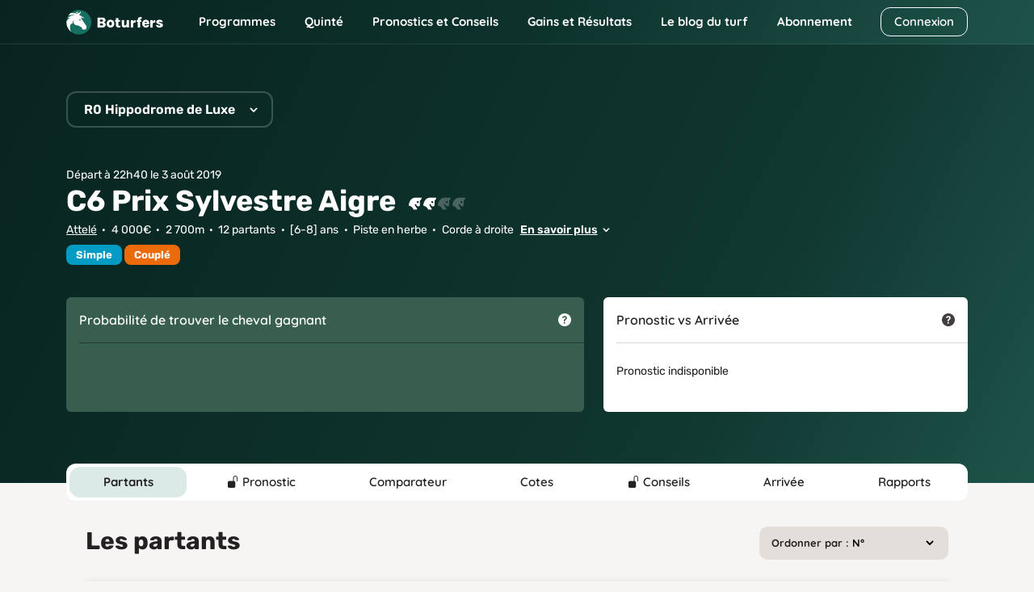

--- FILE ---
content_type: text/html; charset=UTF-8
request_url: https://www.boturfers.fr/course/595024-r0c6-prix-sylvestre-aigre
body_size: 24346
content:
<!DOCTYPE html>
<html lang="fr">

<head>
    <meta charset="utf-8">
<meta http-equiv="Content-Type" content="text/html; charset=UTF-8">

<!-- <meta http-equiv="Cache-Control" content="no-cache"> -->
<!-- <meta http-equiv="Pragma" content="no-cache"> -->
<link rel="icon" type="image/png" href="https://www.boturfers.fr/themes/boturfer/assets/img/favicon.png">
<link rel="shortcut icon" href="https://www.boturfers.fr/themes/boturfer/assets/img/favicon.png">
<link rel="apple-touch-icon" type="image/png" href="https://www.boturfers.fr/themes/boturfer/assets/img/favicon-touch.png">
<meta name="viewport" content="width=device-width, initial-scale=1">
<script src="/themes/boturfer/assets/js/site-pre.min.js?1643540533" type="text/javascript"></script>

<style>
@font-face {font-family: 'Quicksand';font-style: normal;font-weight: 400;font-display: swap;src: url(https://fonts.gstatic.com/s/quicksand/v30/6xKtdSZaM9iE8KbpRA_hK1QN.woff2) format('woff2');unicode-range: U+0000-00FF, U+0131, U+0152-0153, U+02BB-02BC, U+02C6, U+02DA, U+02DC, U+2000-206F, U+2074, U+20AC, U+2122, U+2191, U+2193, U+2212, U+2215, U+FEFF, U+FFFD;}@font-face {font-family: 'Quicksand';font-style: normal;font-weight: 600;font-display: swap;src: url(https://fonts.gstatic.com/s/quicksand/v30/6xKtdSZaM9iE8KbpRA_hK1QN.woff2) format('woff2');unicode-range: U+0000-00FF, U+0131, U+0152-0153, U+02BB-02BC, U+02C6, U+02DA, U+02DC, U+2000-206F, U+2074, U+20AC, U+2122, U+2191, U+2193, U+2212, U+2215, U+FEFF, U+FFFD;}@font-face {font-family: 'Quicksand';font-style: normal;font-weight: 700;font-display: swap;src: url(https://fonts.gstatic.com/s/quicksand/v30/6xKtdSZaM9iE8KbpRA_hK1QN.woff2) format('woff2');unicode-range: U+0000-00FF, U+0131, U+0152-0153, U+02BB-02BC, U+02C6, U+02DA, U+02DC, U+2000-206F, U+2074, U+20AC, U+2122, U+2191, U+2193, U+2212, U+2215, U+FEFF, U+FFFD;}@font-face {font-family: 'Rubik';font-style: normal;font-weight: 400;font-display: swap;src: url(https://fonts.gstatic.com/s/rubik/v21/iJWKBXyIfDnIV7nBrXw.woff2) format('woff2');unicode-range: U+0000-00FF, U+0131, U+0152-0153, U+02BB-02BC, U+02C6, U+02DA, U+02DC, U+2000-206F, U+2074, U+20AC, U+2122, U+2191, U+2193, U+2212, U+2215, U+FEFF, U+FFFD;}@font-face {font-family: 'Rubik';font-style: normal;font-weight: 500;font-display: swap;src: url(https://fonts.gstatic.com/s/rubik/v21/iJWKBXyIfDnIV7nBrXw.woff2) format('woff2');unicode-range: U+0000-00FF, U+0131, U+0152-0153, U+02BB-02BC, U+02C6, U+02DA, U+02DC, U+2000-206F, U+2074, U+20AC, U+2122, U+2191, U+2193, U+2212, U+2215, U+FEFF, U+FFFD;}@font-face {font-family: 'Rubik';font-style: normal;font-weight: 600;font-display: swap;src: url(https://fonts.gstatic.com/s/rubik/v21/iJWKBXyIfDnIV7nBrXw.woff2) format('woff2');unicode-range: U+0000-00FF, U+0131, U+0152-0153, U+02BB-02BC, U+02C6, U+02DA, U+02DC, U+2000-206F, U+2074, U+20AC, U+2122, U+2191, U+2193, U+2212, U+2215, U+FEFF, U+FFFD;}@font-face {font-family: 'Rubik';font-style: normal;font-weight: 700;font-display: swap;src: url(https://fonts.gstatic.com/s/rubik/v21/iJWKBXyIfDnIV7nBrXw.woff2) format('woff2');unicode-range: U+0000-00FF, U+0131, U+0152-0153, U+02BB-02BC, U+02C6, U+02DA, U+02DC, U+2000-206F, U+2074, U+20AC, U+2122, U+2191, U+2193, U+2212, U+2215, U+FEFF, U+FFFD;}@font-face {font-family: 'Rubik';font-style: normal;font-weight: 800;font-display: swap;src: url(https://fonts.gstatic.com/s/rubik/v21/iJWKBXyIfDnIV7nBrXw.woff2) format('woff2');unicode-range: U+0000-00FF, U+0131, U+0152-0153, U+02BB-02BC, U+02C6, U+02DA, U+02DC, U+2000-206F, U+2074, U+20AC, U+2122, U+2191, U+2193, U+2212, U+2215, U+FEFF, U+FFFD;}
</style>
<link fetchpriority="high" rel="preload" href="/themes/boturfer/assets/img/logo/Boturfers.png" as="image">
<script src="https://challenges.cloudflare.com/turnstile/v0/api.js" async defer></script>
<script type="application/ld+json">
{
    "@context": "http://schema.org",
    "@type": "Organization",
    "name": "Boturfers",
    "logo": "https://www.boturfers.fr/themes/boturfer/assets/img/logo/Boturfers-logo-200.png",
    "url": "https://www.boturfers.fr",
    "sameAs": [
        "https://twitter.com/boturfers",
        "https://www.youtube.com/channel/UCDudc8kQ41qQHmNNrh6fV-w"
    ]
}
</script>

<script>
    var user_id = '';
    var user_data = {'user_status' : 'Inconnu', 'user_project' : '', 'user_abo' : '0'};
    
    (function(e,a,r,s,n,t,i){e.GoogleAnalyticsObject=n,e.ga=e.ga||function(){(e.ga.q=e.ga.q||[]).push(arguments)},e.ga.l=1*new Date,t=a.createElement(r),i=a.getElementsByTagName(r)[0],t.async=1,t.src="//www.google-analytics.com/analytics.js",i.parentNode.insertBefore(t,i)})(window,document,"script",0,"ga"),0<user_id.length?ga("create","UA-17665478-1",{cookieDomain:"www.boturfers.fr",userId:user_id}):ga("create","UA-17665478-1",{cookieDomain:"www.boturfers.fr"}),ga("require","linker"),ga("linker:autoLink",["www.my-safe-payment.com"]),ga("require","displayfeatures"),ga("send","pageview",{dimension1:user_data.user_status,dimension2:user_data.user_project,dimension3:user_data.user_abo});
</script>

    <title>R0C6 : Prix Sylvestre Aigre du 03/08/2019</title>
                    <meta content="Tout ce que vous devez savoir pour faire votre pronostic pmu pour la course
                        du Prix Sylvestre Aigre du 03/08/2019 : statistiques des partants, cotes pmu / ZeTurf, arrivée et rapports officiels." name="description" />
                    <meta content="" name="keywords" />
                    <meta content="" name="news_keywords" /><meta name="robots" content="noindex" /><link rel="canonical" href="https://www.boturfers.fr/course/595024-r0c6-prix-sylvestre-aigre" />
                        <meta property="og:title" content="Boturfers : Pronostics PMU pour le Quinté et les courses du jour" />
                        <meta property="og:url" content="https://www.boturfers.fr" />
                        <meta property="og:type" content="website" />
                        <meta property="og:image" content="https://www.boturfers.fr/themes/boturfer/assets/img/logo/Boturfers-logo-200.png" />
                        <meta property="og:description" content="Découvrez le pronostic PMU 100 % mathématiques des Boturfers, le programme des courses pmu du jour, les courses hippiques â jouer et les meilleurs chevaux. Les statistiques des partants, les caractéristiques des hippodromes, les arrivées et tous les rapports PMU, ne cherchez plus, tout est là." />
                    
    <link rel="stylesheet" type="text/css" href="/themes/boturfer/assets/css/course.css?1768313242">
    
    <script type="application/ld+json">
    {
        "@context": "http://schema.org",
        "@type": "SportsEvent",
        "name": "Prix Sylvestre Aigre",
        "organizer": {
            "@type": "Organization",
            "name": "PMU",
            "url": "https://www.pmu.fr"
        },          
        "eventAttendanceMode": "https://schema.org/MixedEventAttendanceMode",
        "eventStatus": "https://schema.org/EventScheduled",
        "description": "Course R0C6 du 03/08/2019",
        "startDate":"2019-08-03T10:00:00-01:00",
        "endDate":"2019-08-03T22:40:00-01:00",
        "url": "https://www.boturfers.fr/archive/course/595024-r0c6-prix-sylvestre-aigre",
        "offers": {
              "@type": "Offer",
              "name": "non disponible",
              "availability": "OutOfStock",
              "price": "0",
              "priceCurrency": "EUR",
              "url": "https://www.boturfers.fr",
              "validFrom": "2019-08-03"
        },
        "image": "https://www.boturfers.fr/themes/boturfer/img/ICONE_hippodrome.png",
        "performer": "non disponible",
        "competitor": [
{"@type": "Thing","description": "cheval","name": "Destin D'Alarine","url": "https://www.boturfers.fr/cheval/447200-destin-d-alarine"},
{"@type": "Person","description": "jockey","name": "MOUCHARD J.","url": "https://www.boturfers.fr/jockey/18953-mouchard-j"},
{"@type": "Person","description": "entraîneur","name": "ROBIN A.H.","url": "https://www.boturfers.fr/entraineur/5650-robin-a-h"},
{"@type": "Thing","description": "cheval","name": "Dolmen la Ravelle","url": "https://www.boturfers.fr/cheval/354152-dolmen-la-ravelle"},
{"@type": "Person","description": "jockey","name": "BOURGEIX D.","url": "https://www.boturfers.fr/jockey/1594-bourgeix-d"},
{"@type": "Person","description": "entraîneur","name": "BOURGEIX D.","url": "https://www.boturfers.fr/entraineur/1381-bourgeix-d"},
{"@type": "Thing","description": "cheval","name": "Defi de la Noemie","url": "https://www.boturfers.fr/cheval/382338-defi-de-la-noemie"},
{"@type": "Person","description": "jockey","name": "GIRAUDEAU E.","url": "https://www.boturfers.fr/jockey/600-giraudeau-e"},
{"@type": "Person","description": "entraîneur","name": "GIRAUDEAU E.","url": "https://www.boturfers.fr/entraineur/554-giraudeau-e"},
{"@type": "Thing","description": "cheval","name": "Dakota du Poto","url": "https://www.boturfers.fr/cheval/375586-dakota-du-poto"},
{"@type": "Person","description": "jockey","name": "MARY F. F.","url": "https://www.boturfers.fr/jockey/4929-mary-f-f"},
{"@type": "Person","description": "entraîneur","name": "POTIER O.","url": "https://www.boturfers.fr/entraineur/1482-potier-o"},
{"@type": "Thing","description": "cheval","name": "Davy Crockett","url": "https://www.boturfers.fr/cheval/374138-davy-crockett"},
{"@type": "Person","description": "jockey","name": "BESSON P.","url": "https://www.boturfers.fr/jockey/2402-besson-p"},
{"@type": "Person","description": "entraîneur","name": "OLICARD B.","url": "https://www.boturfers.fr/entraineur/1010-olicard-b"},
{"@type": "Thing","description": "cheval","name": "Dakota du Milly","url": "https://www.boturfers.fr/cheval/376538-dakota-du-milly"},
{"@type": "Person","description": "jockey","name": "BOULARD G.","url": "https://www.boturfers.fr/jockey/2827-boulard-g"},
{"@type": "Person","description": "entraîneur","name": "DAVID M.","url": "https://www.boturfers.fr/entraineur/3928-david-m"},
{"@type": "Thing","description": "cheval","name": "Donato Bello","url": "https://www.boturfers.fr/cheval/549653-donato-bello"},
{"@type": "Person","description": "jockey","name": "MANSSON E.","url": "https://www.boturfers.fr/jockey/28511-mansson-e"},
{"@type": "Person","description": "entraîneur","name": "CORDEAU D.","url": "https://www.boturfers.fr/entraineur/371-cordeau-d"},
{"@type": "Thing","description": "cheval","name": "Duck de L'Isop","url": "https://www.boturfers.fr/cheval/363047-duck-de-l-isop"},
{"@type": "Person","description": "jockey","name": "PASQUALINI CL.","url": "https://www.boturfers.fr/jockey/1596-pasqualini-cl"},
{"@type": "Person","description": "entraîneur","name": "GONCET R.","url": "https://www.boturfers.fr/entraineur/3185-goncet-r"},
{"@type": "Thing","description": "cheval","name": "Bahia de la Coudre","url": "https://www.boturfers.fr/cheval/226476-bahia-de-la-coudre"},
{"@type": "Person","description": "jockey","name": "RAHAULT M.","url": "https://www.boturfers.fr/jockey/23364-rahault-m"},
{"@type": "Person","description": "entraîneur","name": "FAURE E.","url": "https://www.boturfers.fr/entraineur/1797-faure-e"},
{"@type": "Thing","description": "cheval","name": "Banco Tejy","url": "https://www.boturfers.fr/cheval/424021-banco-tejy"},
{"@type": "Person","description": "jockey","name": "VIVANT H.","url": "https://www.boturfers.fr/jockey/33807-vivant-h"},
{"@type": "Person","description": "entraîneur","name": "VIVANT J.M.","url": "https://www.boturfers.fr/entraineur/1191-vivant-j-m"},
{"@type": "Thing","description": "cheval","name": "Baron Dairpet","url": "https://www.boturfers.fr/cheval/212207-baron-dairpet"},
{"@type": "Person","description": "jockey","name": "VIVANT J. M.","url": "https://www.boturfers.fr/jockey/1371-vivant-j-m"},
{"@type": "Person","description": "entraîneur","name": "VIVANT J.M.","url": "https://www.boturfers.fr/entraineur/1191-vivant-j-m"},
{"@type": "Thing","description": "cheval","name": "Bingo Nelliere","url": "https://www.boturfers.fr/cheval/270516-bingo-nelliere"},
{"@type": "Person","description": "jockey","name": "BATY C.","url": "https://www.boturfers.fr/jockey/1398-baty-c"},
{"@type": "Person","description": "entraîneur","name": "BATY C.","url": "https://www.boturfers.fr/entraineur/1212-baty-c"},
{"@type": "Thing","description": "cheval","name": "Baroudeur Briotais","url": "https://www.boturfers.fr/cheval/312167-baroudeur-briotais"},
{"@type": "Person","description": "jockey","name": "PERRON F.","url": "https://www.boturfers.fr/jockey/786-perron-f"},
{"@type": "Person","description": "entraîneur","name": "PERRON F.","url": "https://www.boturfers.fr/entraineur/210-perron-f"}],
        "location": {
            "@type": "StadiumOrArena",
            "image":"https://www.boturfers.fr/themes/boturfer/img/ICONE_hippodrome.png",
            "name": "Hippodrome de Luxe",
            "url": "https://www.boturfers.fr/hippodrome/184-luxe",
            "priceRange": "non disponible",
            "telephone": "non disponible",
            "address": { 
              "@type": "PostalAddress",
              "addressCountry": "FRANCE",
              "addressLocality": "Luxe"
          }
        }
    }
    </script>
    
    
</head>

<body>
    <header>
                        <div class="smartbanner smartbanner-android" id="banner-android">
                <div class="smartbanner-container"><a href="javascript:void(0);" class="smartbanner-close" id="close-android">×</a><span
                        class="smartbanner-icon" style="background-image: url('/themes/boturfer/assets/img/logo/Boturfers-logo-200.png')"></span>
                    <div class="smartbanner-info">
                        <div class="smartbanner-title">Boturfers</div>
                        <div>
                            <span class="star-mobile"></span>
                            <span class="star-mobile"></span>
                            <span class="star-mobile"></span>
                            <span class="star-mobile"></span>
                            <span class="star-mobile"></span>
                        </div>
                        <span>Télécharger l'application gratuite</span></div>
                    <a href="https://play.google.com/store/apps/details?id=fr.iiiaaa.boturfers" class="smartbanner-button"><span
                            class="smartbanner-button-text">INSTALLER</span></a></div>
            </div>
                <nav class="navbar navbar-expand-lg navbar-dark">
        <div class="container">
            <div>
                <button on="tap:AMP.setState({navbar_toggler: !navbar_toggler, blog_menu: 0, cnx_menu: 0})" class="navbar-toggler" type="button" data-bs-toggle="collapse" data-bs-target="#navbarMenu, #cnxNav" aria-controls="navbarMenu, cnxNav" aria-expanded="false" aria-label="Toggle navigation">
                    <span class="navbar-toggler-icon"></span>
                </button>
                <a class="navbar-brand" href="/" title="Boturfers : des pronostics 100% mathematiques">
                    <img src="https://www.boturfers.fr/themes/boturfer/assets/img/logo/Boturfers.png" alt="Boturfers logo" width="120" height="31" class="d-inline-block">
                </a>
            </div>
                                <a class="btn btn-outline-white minw-unset order-sm-3" href="/connexion" id="cnxBtn" style="width: 108px;height: 36.5px;">Connexion</a>
                        <div class="collapse navbar-collapse" id="navbarSticky">
                <ul class="navbar-nav">
                    <li class="nav-item drop home-menu">
                        <span data-o="Lw==" title="Boturfers, le pronostic PMU 100 % mathématiques" class="obflink nav-link" style="--icon:url('/themes/boturfer/assets/img/icons/home.svg')">Accueil</span>                    </li>
                    <li class="nav-item dropdown drop">
                        <a on="tap:AMP.setState({prgm_menu: !prgm_menu, quinte_menu: 0, pronos_menu: 0, gainsres_menu: 0, blog_menu: 0, cnx_menu: 0})" class="nav-link dropdown-toggle" href="#" id="prgmDropdown" role="button" data-bs-toggle="dropdown" aria-expanded="false" style="--icon:url('https://www.boturfers.fr/themes/boturfer/assets/img/icons/calendar.svg')">
                            Programmes
                        </a>
                        <ul [class]="prgm_menu ? 'dropdown-menu show' : 'dropdown-menu'" class="dropdown-menu" aria-labelledby="prgmDropdown" title="Programmes">
                            <li><a class="dropdown-item" href="https://www.boturfers.fr/programme-pmu-du-jour" title="Quinté du jour et pronostic pmu du 24/01/2026" >Programme du jour</a></li>
                            <li><a class="dropdown-item" href="https://www.boturfers.fr/programme-pmu-demain" title="Quinté du jour et pronostic pmu du 25/01/2026" >Programme de demain</a></li>
                            <li><a class="dropdown-item" href="https://www.boturfers.fr/programme-pmu-hier" title="Prono hippique, quinté et actualité des courses du 23/01/2026" >Programme d'hier</a></li>
                        </ul>
                    </li>
                    <li class="nav-item dropdown drop">
                        <a on="tap:AMP.setState({quinte_menu: !quinte_menu, prgm_menu: 0, pronos_menu: 0, gainsres_menu: 0, blog_menu: 0, cnx_menu: 0})" class="nav-link dropdown-toggle" href="#" id="quinteDropdown" role="button" data-bs-toggle="dropdown" aria-expanded="false" style="--icon:url('https://www.boturfers.fr/themes/boturfer/assets/img/icons/quinte-menu.svg')">
                            Quinté
                        </a>
                        <ul [class]="quinte_menu ? 'dropdown-menu show' : 'dropdown-menu'" class="dropdown-menu" aria-labelledby="quinteDropdown" title="Quinté">
                            <li>
                                <span class="dropdown-item open">Quinté du jour</span>
                                <ul class="submenu">
                                    <li><a class="dropdown-item" href="https://www.boturfers.fr/quinte-du-jour" title="Analyse du Quinté du jour à VINCENNES" >Analyse</a></li>
                                    <li><a class="dropdown-item" href="https://www.boturfers.fr/quinte-du-jour/partant" title="Les partants de la course pmu R1C4 du 24/01/2026" >Partants</a></li>
                                    <li><a class="dropdown-item" href="https://www.boturfers.fr/quinte-du-jour/statistiques" title="Statistiques sur les courses de quinté : réussir le quinté du jour" >Statistiques</a></li>
                                    <li><a class="dropdown-item" href="https://www.boturfers.fr/quinte-du-jour/pronostic" title="Pronostic du quinté le 24/01/2026" >Pronostic</a></li>
                                    <li><a class="dropdown-item" href="https://www.boturfers.fr/quinte-du-jour/presse" title="Pronostics de la presse PMU pour le Quinté du jour : synthèse de la presse" >Presse</a></li>
                                    <li><a class="dropdown-item" href="https://www.boturfers.fr/quinte-du-jour/cote" title="Les Cotes Officielles pour le Quinté du Jour à VINCENNES" >Cotes</a></li>
                                    <li><a class="dropdown-item" href="https://www.boturfers.fr/quinte-du-jour/conseils" title="Les Conseils pour le Quinté du Jour à VINCENNES" >Conseils</a></li>
                                    <li><a class="dropdown-item" href="https://www.boturfers.fr/quinte-du-jour/arrivee" title="Arrivée du quinté dans la course R1C4 du 2026/01/24" >Arrivée</a></li>
                                    <li><a class="dropdown-item" href="https://www.boturfers.fr/quinte-du-jour/rapport" title="Rapports PMU officiels du quinté du 03/08/2019" >Rapports</a></li>
                                </ul>
                            </li>
                            <li class="hr"><hr class="dropdown-divider"></li>
                            <li><a class="dropdown-item" href="https://www.boturfers.fr/quinte-de-demain" title="Quinté de demain : partants, pronostics et statistiques" >Quinté de demain</a></li>
                            <li class="hr"><hr class="dropdown-divider"></li>
                            <li><a class="dropdown-item" href="https://www.boturfers.fr/quinte-d-hier" title="Quinté d'hier : arrivée et rapports du Prix De Cherbourg" >Quinté d'hier</a></li>
                        </ul>
                    </li>
                    <li class="nav-item dropdown drop">
                        <a on="tap:AMP.setState({pronos_menu: !pronos_menu, prgm_menu: 0, quinte_menu: 0, gainsres_menu: 0, blog_menu: 0, cnx_menu: 0})" class="nav-link dropdown-toggle" href="#" id="pronosDropdown" role="button" data-bs-toggle="dropdown" aria-expanded="false" style="--icon:url('https://www.boturfers.fr/themes/boturfer/assets/img/icons/curve.svg')">
                            Pronostics et Conseils
                        </a>
                        <ul [class]="pronos_menu ? 'dropdown-menu show' : 'dropdown-menu'" class="dropdown-menu" aria-labelledby="pronosDropdown" title="Nos pronostics et Conseils">
                            <li><a class="dropdown-item" href="https://www.boturfers.fr/pronostic-pmu-du-jour" title="Pronostics pmu de toutes les courses du jour" >Pronostics du jour</a></li>
                            <li><a class="dropdown-item" href="https://www.boturfers.fr/meilleur-pronostic-pmu" title="Les Meilleurs Pronostics PMU du Jour" >Meilleurs pronostics</a></li>
                            <li><a class="dropdown-item" href="https://www.boturfers.fr/tuyaux-du-jour" title="Pronostic pmu : les tuyaux du jour, les meilleurs bases et les coups sûrs pour gagner au pmu" >Tuyaux du jour</a></li>
                            <li><a href="/conseils" title="Conseils de jeu Boturfers" class="dropdown-item">Conseils de jeu</a></li>
                        </ul>
                    </li>
                    <li class="nav-item dropdown drop">
                        <a on="tap:AMP.setState({gainsres_menu: !gainsres_menu, prgm_menu: 0, quinte_menu: 0, pronos_menu: 0, blog_menu: 0, cnx_menu: 0})" class="nav-link dropdown-toggle" href="#" id="gainsresDropdown" role="button" data-bs-toggle="dropdown" aria-expanded="false" style="--icon:url('https://www.boturfers.fr/themes/boturfer/assets/img/icons/trophy.svg')">
                            Gains et Résultats
                        </a>
                        <ul [class]="gainsres_menu ? 'dropdown-menu show' : 'dropdown-menu'" class="dropdown-menu" aria-labelledby="gainsresDropdown" title="Gains et Résultats">
                            <li><a class="dropdown-item" href="https://www.boturfers.fr/gains" title="Des Gains PMU Incroyables avec Nos Pronos !" >Gains</a></li>
                            <li><a class="dropdown-item" href="https://www.boturfers.fr/resultats" title="Résultats des pronostics hippiques en simple gagnant et placé, couplé gagnant et placé" >Résultats</a></li>
                        </ul>
                    </li>
                </ul>
            </div>
            <div [class]="navbar_toggler ? 'collapse navbar-collapse show' : 'collapse navbar-collapse'" class="collapse navbar-collapse" id="navbarMenu">
                <ul class="navbar-nav me-auto">
                    <li class="nav-item dropdown">
                        <a on="tap:AMP.setState({blog_menu: !blog_menu, prgm_menu: 0, quinte_menu: 0, pronos_menu: 0, gainsres_menu: 0, cnx_menu: 0})" class="nav-link dropdown-toggle" href="#" id="blogDropdown" role="button" data-bs-toggle="dropdown" aria-expanded="false">
                            Le blog du turf
                        </a>
                        <ul [class]="blog_menu ? 'dropdown-menu show' : 'dropdown-menu'" class="dropdown-menu" aria-labelledby="blogDropdown" title="Le blog du turf">
                            <li><a class="dropdown-item" href="https://www.boturfers.fr/blog" title="Le blog Boturfers : conseils, analyses, méthodes de turf" >Comprendre le turf</a></li>

                        </ul>
                    </li>
                    <li class="nav-item">
                        <a class="nav-link" href="https://www.boturfers.fr/tarifs" title="Boturfers : Services et Abonnements" >Abonnement</a>
                    </li>
                </ul>
            </div>
        </div>
    </nav>

</header>

    <div class="jumbotop">
        <div class="container">
            <div class="row">
                <div class="col col-sm-auto">
                    <div class="dropdown">
                        <button class="dropdown-toggle fs-16px fs-dsm-15px fw-600 br-12" id="dropdownReu" data-bs-toggle="dropdown" aria-expanded="false">
                            R0 Hippodrome de Luxe                        </button>
                        <ul class="dropdown-menu reunions-tabs" aria-labelledby="dropdownReu">
                                                                                                <li class="dropdown-item br-12 bg-white finished ">
                                        <a class="nav-inner br-10" href="/archive/course/595169-r1c1-prix-association-les-pp-prix-de-la-paquine">
                                            <div class="rx br-10"><div class="reu fw-700 fs-15px">R1</div></div> <div class="name fw-600 fs-15px fs-dsm-14px" data-status="Terminée">Clairefontaine</div>
                                        </a>
                                    </li>
                                                                                                                                <li class="dropdown-item br-12 bg-white finished ">
                                        <a class="nav-inner br-10" href="/archive/course/595102-r3c1-prix-de-chaudes-aigues">
                                            <div class="rx br-10"><div class="reu fw-700 fs-15px">R3</div></div> <div class="name fw-600 fs-15px fs-dsm-14px" data-status="Terminée">Enghien Soisy</div>
                                        </a>
                                    </li>
                                                                                                                                <li class="dropdown-item br-12 bg-white finished ">
                                        <a class="nav-inner br-10" href="/archive/course/595145-r4c1-prix-ombrette">
                                            <div class="rx br-10"><div class="reu fw-700 fs-15px">R4</div></div> <div class="name fw-600 fs-15px fs-dsm-14px" data-status="Terminée">Vichy</div>
                                        </a>
                                    </li>
                                                                                                                                <li class="dropdown-item br-12 bg-white finished ">
                                        <a class="nav-inner br-10" href="/archive/course/595126-r5c1-prix-des-haras-nationaux">
                                            <div class="rx br-10"><div class="reu fw-700 fs-15px">R5</div></div> <div class="name fw-600 fs-15px fs-dsm-14px" data-status="Terminée">Les Sables D'Olonne</div>
                                        </a>
                                    </li>
                                                                                    </ul>
                    </div>
                </div>
                <div class="col">
                    <div class="crs-btns ms-lg-4" data-scroll-x="true" data-scroll-indicators="true">
                                            </div>
                </div>
            </div>

            <div class="row justify-content-between">
                <div class="col-auto mt-3 mt-sm-6">
                    <div class="dep fs-dsm-13px mb-1 mb-sm-0">Départ à 22h40 le 3 août 2019</div>
                                                                                <h1 class="title fw-700 fs-36px fs-dsm-26px w-100 mb-2 mb-sm-1">C6 Prix Sylvestre Aigre<span class="me-3"></span><span class="bubble diff-jouable" data-text="Difficulté : jouable"><img class="diff-white" src="https://www.boturfers.fr/themes/boturfer/assets/img/diff-jouable.svg"></span></h1>

                    <div class="dot-separated">
                        <span><a href="/course-attele-du-jour" title="Toutes les courses d'attelé du jour" class="link-white">Attelé</a></span><span>4&nbsp;000€</span><span>2&nbsp;700m</span><span>12 partants</span><span>[6-8] ans</span><span>Piste en herbe</span><span>Corde à droite</span>&nbsp;<a class="read-more link-white hidden-end fw-600 fs-14px" data-bs-toggle="collapse" href="#read-more-condition" role="button" aria-expanded="false" aria-controls="read-more-condition">En savoir plus</a>
                    </div>
                    <div class="collapse mt-2" id="read-more-condition">
                        Pour 6, 7 et 8 ans, n'ayant pas gagné 64.000. - Recul de 25 m. à 32.500. En cas d'élimination, le cheval drivé par son propriétaire sera maintenu partant en priorité.<br>
                        4.000 Euros - Attelé. - Course H, Amateurs, 2.700 mètres.<br>
                    </div>
                    <div class="paris">
                                                    <span class="pari pari-sm pari-simple" data-letter="Simple"></span>
                                                    <span class="pari pari-sm pari-couple" data-letter="Couplé"></span>
                                            </div>
                </div>
                <div class="col-auto d-flex align-items-center">
                                    </div>
            </div>

            <div class="probatop">
                <div class="row mb-2">
                    <div class="col-sm-7 mt-2">
                        <div class="card mt-5 bg bg-darkgreen brd-none">
                            <div class="card-header bg-none offset-line fs-16px">
                                <div class="header">
                                    <span class="lab ff-2nd fw-600">Probabilité de trouver le cheval gagnant</span>
                                    <span class="help-icon help-icon-white" data-bs-toggle="modal" data-bs-target="#helpProbaCheval"></span>
                                </div>
                            </div>
                            <div class="card-body">
                                <div class="row proba6">
                                                                    </div>
                            </div>
                        </div>
                        <div class="modal fade" id="helpProbaCheval" tabindex="-1" aria-labelledby="helpProbaChevalLabel" aria-hidden="true">
                            <div class="modal-dialog modal-dialog-centered">
                                <div class="modal-content">
                                    <div class="modal-header">
                                        <div class="modal-title" id="helpProbaChevalLabel">Probabilité de trouver le cheval gagnant</div>
                                        <button type="button" class="btn-close" data-bs-dismiss="modal" aria-label="Close"></button>
                                    </div>
                                    <div class="modal-body">
                                                                                    <p>Ce bloc vous permet de connaître la probabilité de trouver le cheval gagnant, en ne jouant par exemple que le 1er cheval de notre pronostic, ou les 2 premiers, ou les 3 premiers etc.<br>
                                            C'est une aide précieuse pour avoir une idée de la difficulté de la course et pour savoir combien de chevaux jouer.</p>
                                                                            </div>
                                </div>
                            </div>
                        </div>
                    </div>
                    <div class="col-sm-5 mt-2">
                        <div class="card mt-3 mt-sm-5 bg bg-white brd-none">
                            <div class="card-header bg-none offset-line fs-16px">
                                <div class="header">
                                                                            <span class="lab ff-2nd fw-600">Pronostic vs Arrivée</span><span class="help-icon" data-bs-toggle="modal" data-bs-target="#helpPronoArrivee"></span>
                                                                    </div>
                            </div>
                            <div class="card-body">
                                                                                                            <p>Pronostic indisponible</p>
                                                                                                </div>
                        </div>
                        <div class="modal fade" id="helpPronoArrivee" tabindex="-1" aria-labelledby="helpPronoArriveeLabel" aria-hidden="true">
    <div class="modal-dialog modal-dialog-centered">
        <div class="modal-content">
            <div class="modal-header">
                <div class="modal-title" id="helpPronoArriveeLabel">Mode de coloration des pronostics / arrivée</div>
                <button type="button" class="btn-close" data-bs-dismiss="modal" aria-label="Close"></button>
            </div>
            <div class="modal-body">
                <div class="prono">
                    <span class="badge won">&nbsp;</span> signifie que le cheval était parmi les 3 premiers chevaux de notre pronostic et a terminé placé
                </div>
                <div class="prono">
                    <span class="badge pos">&nbsp;</span> signifie que le cheval était cité dans notre pronostic et a terminé dans les 5 premiers
                </div>
            </div>
        </div>
    </div>
</div>                    </div>
                </div>
            </div>
        </div>
    </div>

    <div class="follow-jumbo">
        <div class="container blue-tabs">
            <div class="navs">
                <ul class="nav nav-pills pb-0 slider-dlg br-12 ff-2nd fs-16px fs-dsm-15px" role="tablist" data-scroll-x="true" data-scroll-indicators="true">
                    <li class="nav-item" role="presentation" data-scroll-into-view="true">
                        <button class="nav-link active" id="partants-tab" data-bs-toggle="tab" data-bs-target="#partants" role="tab" aria-controls="partants" aria-selected="true">Partants</button>
                    </li>
                    <li class="nav-item" role="presentation" data-scroll-into-view="true">
                        <button class="nav-link" id="pronostic-tab" data-bs-toggle="tab" data-bs-target="#pronostic" role="tab" aria-controls="pronostic" aria-selected="false">
                            <i class="bi bi-unlock-fill"></i>&nbsp;Pronostic
                        </button>
                    </li>
                    <li class="nav-item" role="presentation" data-scroll-into-view="true">
                        <button class="nav-link" id="comparateur-tab" data-bs-toggle="tab" data-bs-target="#comparateur" role="tab" aria-controls="comparateur" aria-selected="false">Comparateur</button>
                    </li>
                    <li class="nav-item" role="presentation" data-scroll-into-view="true">
                        <button class="nav-link" id="cotes-tab" data-bs-toggle="tab" data-bs-target="#cotes" role="tab" aria-controls="cotes" aria-selected="false">Cotes</button>
                    </li>
                    <li class="nav-item" role="presentation" data-scroll-into-view="true">
                        <button class="nav-link" id="conseils-tab" data-bs-toggle="tab" data-bs-target="#conseils" role="tab" aria-controls="conseils" aria-selected="false">
                            <i class="bi bi-unlock-fill"></i>&nbsp;Conseils
                        </button>
                    </li>
                    <li class="nav-item" role="presentation" data-scroll-into-view="true">
                        <button class="nav-link" id="arrivee-tab" data-bs-toggle="tab" data-bs-target="#arrivee" role="tab" aria-controls="arrivee" aria-selected="false">Arrivée</button>
                    </li>
                    <li class="nav-item" role="presentation" data-scroll-into-view="true">
                        <button class="nav-link" id="rapports-tab" data-bs-toggle="tab" data-bs-target="#rapports" role="tab" aria-controls="rapports" aria-selected="false">Rapports</button>
                    </li>
                </ul>
            </div>
        </div>

        <div class="inner px-0 px-sm-4">
            <div class="container">
                <div class="tab-content mt-5 mb-5">

                    <div class="tab-pane fade show active" id="partants" role="tabpanel" aria-labelledby="partants-tab">
                        <div class="row">
                            <div class="col-auto">
                                <h2 class="title fw-700 fs-30px fs-dsm-24px mb-5">Les partants</h2>
                            </div>
                            <div class="col">
                                <div class="ms-auto select-container wfc br-10 ff-2nd fw-700 fs-13px txt-primary">
                                    <label for="tri-select">Ordonner par :</label>
                                    <select name="list-tri" id="tri-select" class="select-reset fw-700">
                                        <option value="numero">N°</option>
                                        <option value="cf-cheval">CF Cheval</option>
                                        <option value="cf-jockey">CF Jockey</option>
                                        <option value="cf-coach">CF Entraîneur</option>
                                        <option value="cr-cheval">CR Cheval</option>
                                        <option value="cr-jockey">CR Jockey</option>
                                        <option value="cr-coach">CR Entraîneur</option>
                                        <option value="ap-corde">AP Corde</option>
                                        <option value="ap-sol">AP Sol</option>
                                        <option value="ap-distance">AP Distance</option>
                                    </select>
                                </div>
                            </div>
                        </div>

                        <div class="table-responsive shadow-blur-eq br-4" data-scroll-x="true" data-mouse-drag="true">
                            <table class="table data">
                                <thead class="radius-top">
                                    <tr class="ff-2nd fw-700 fs-14px">
                                        <th scope="col" class="num affix">N°</th>
<th class="tl bs">Cheval <div class="fw-600 fs-12px">Musique</div></th>
<th>S/A</th>
<th class="tl bs">Jockey <div class="fw-600 fs-12px">Entraîneur</div></th>
<th>C/E <div class="fw-600 fs-12px">C/J</div></th>                                        <th class="bs">Coeff. de forme <div class="fw-600 fs-12px">Cheval/Jockey/Entraîneur</div></th>
                                        <th class="bs">Coeff. de réussite <div class="fw-600 fs-12px">Cheval/Jockey/Entraîneur</div></th>
                                        <th class="bs">Appétence <div class="fw-600 fs-12px">Corde/Sol/Distance</div></th>
                                    </tr>
                                </thead>
                                <tbody class="radius-bottom" id="heatbody">

                                                                                                            
                                                                            <tr>
                                                        <th scope="row" class="num affix fw-700 fs-13px">
            1        <img class="casaque" src="https://www.boturfers.fr/cache/img/casaques/ICONE_casaque.png" alt="Casaque du jockey de Destin D'Alarine">
</th>
<td class="tl lg fs-13px">
    <div class="size-m">
        <a href="/cheval/447200-destin-d-alarine" title="Fiche des statistiques du cheval Destin D'Alarine" class="link fs-15px fw-600">Destin D'Alarine</a>
                                                            </div>
    Da 9a 7a 5a 1a 8a 6a (18) 6m 8a Da Da Da</td>
<td class="lg">H6</td>
<td class="tl">
    <div class="size-s">
        <a href="/jockey/18953-mouchard-j" title="Fiche des statistiques du jockey MOUCHARD J." class="link fs-14px fw-600">Mouchard J.</a>                    </div>
    <a href="/entraineur/5650-robin-a-h" title="Fiche des statistiques de l'entraîneur ROBIN A.H." class="link lg fs-13px">Robin A.H.</a>        </td>
<td class="lg fs-12px">
    <div class="fw-700">
        /    </div>
    /</td>                                            <td>
                                                <div class="heatline">
                                                    <span class="heat heatmr">5,0</span>
                                                    <span class="heat heatmr">2,3</span>
                                                    <span class="heat">4,3</span>
                                                </div>
                                            </td>
                                            <td>
                                                <div class="heatline">
                                                    <span class="heat heatmr">7,1</span>
                                                    <span class="heat heatmr">1,9</span>
                                                    <span class="heat">3,5</span>
                                                </div>
                                            </td>
                                            <td>
                                                <div class="heatline">
                                                    <span class="heat heatmr">0,0</span>
                                                    <span class="heat heatmr">2,5</span>
                                                    <span class="heat">6,1</span>
                                                </div>
                                            </td>
                                        </tr>
                                                                            <tr>
                                                        <th scope="row" class="num affix fw-700 fs-13px">
            2        <img class="casaque" src="https://www.boturfers.fr/cache/img/casaques/ICONE_casaque.png" alt="Casaque du jockey de Dolmen la Ravelle">
</th>
<td class="tl lg fs-13px">
    <div class="size-m">
        <a href="/cheval/354152-dolmen-la-ravelle" title="Fiche des statistiques du cheval Dolmen la Ravelle" class="link fs-15px fw-600">Dolmen la Ravelle</a>
                                                            </div>
    7a 0a 0a 8a (18) 7a 7a 3a 7a 3a 8a Da 0a</td>
<td class="lg">H6</td>
<td class="tl">
    <div class="size-s">
        <a href="/jockey/1594-bourgeix-d" title="Fiche des statistiques du jockey BOURGEIX D." class="link fs-14px fw-600">Bourgeix D.</a>                    </div>
    <a href="/entraineur/1381-bourgeix-d" title="Fiche des statistiques de l'entraîneur BOURGEIX D." class="link lg fs-13px">Bourgeix D.</a>        </td>
<td class="lg fs-12px">
    <div class="fw-700">
        /    </div>
    /</td>                                            <td>
                                                <div class="heatline">
                                                    <span class="heat heatmr">0,9</span>
                                                    <span class="heat heatmr">0,0</span>
                                                    <span class="heat">0,0</span>
                                                </div>
                                            </td>
                                            <td>
                                                <div class="heatline">
                                                    <span class="heat heatmr">0,0</span>
                                                    <span class="heat heatmr">0,0</span>
                                                    <span class="heat">0,0</span>
                                                </div>
                                            </td>
                                            <td>
                                                <div class="heatline">
                                                    <span class="heat heatmr">3,5</span>
                                                    <span class="heat heatmr">0,0</span>
                                                    <span class="heat">0,0</span>
                                                </div>
                                            </td>
                                        </tr>
                                                                            <tr>
                                                        <th scope="row" class="num affix fw-700 fs-13px">
            3        <img class="casaque" src="https://www.boturfers.fr/cache/img/casaques/ICONE_casaque.png" alt="Casaque du jockey de Defi de la Noemie">
</th>
<td class="tl lg fs-13px">
    <div class="size-m">
        <a href="/cheval/382338-defi-de-la-noemie" title="Fiche des statistiques du cheval Defi de la Noemie" class="link fs-15px fw-600">Defi de la Noemie</a>
                                                            </div>
    1a 0a 4a 2a Da Da 0a (18) 9a 1a Da Da 6a</td>
<td class="lg">H6</td>
<td class="tl">
    <div class="size-s">
        <a href="/jockey/600-giraudeau-e" title="Fiche des statistiques du jockey GIRAUDEAU E." class="link fs-14px fw-600">Giraudeau E.</a>                    </div>
    <a href="/entraineur/554-giraudeau-e" title="Fiche des statistiques de l'entraîneur GIRAUDEAU E." class="link lg fs-13px">Giraudeau E.</a>        </td>
<td class="lg fs-12px">
    <div class="fw-700">
        /    </div>
    /</td>                                            <td>
                                                <div class="heatline">
                                                    <span class="heat heatmr">5,0</span>
                                                    <span class="heat heatmr">5,3</span>
                                                    <span class="heat">5,5</span>
                                                </div>
                                            </td>
                                            <td>
                                                <div class="heatline">
                                                    <span class="heat heatmr">7,1</span>
                                                    <span class="heat heatmr">3,6</span>
                                                    <span class="heat">2,4</span>
                                                </div>
                                            </td>
                                            <td>
                                                <div class="heatline">
                                                    <span class="heat heatmr">2,5</span>
                                                    <span class="heat heatmr">3,3</span>
                                                    <span class="heat">10</span>
                                                </div>
                                            </td>
                                        </tr>
                                                                            <tr>
                                                        <th scope="row" class="num affix fw-700 fs-13px">
            4        <img class="casaque" src="https://www.boturfers.fr/cache/img/casaques/ICONE_casaque.png" alt="Casaque du jockey de Dakota du Poto">
</th>
<td class="tl lg fs-13px">
    <div class="size-m">
        <a href="/cheval/375586-dakota-du-poto" title="Fiche des statistiques du cheval Dakota du Poto" class="link fs-15px fw-600">Dakota du Poto</a>
                                                            </div>
    4a Da 0a 3a 4a 8a 6a (18) 7a 7a 8a 7a 4a</td>
<td class="lg">H6</td>
<td class="tl">
    <div class="size-s">
        <a href="/jockey/4929-mary-f-f" title="Fiche des statistiques du jockey MARY F. F." class="link fs-14px fw-600">Mary F. F.</a>                    </div>
    <a href="/entraineur/1482-potier-o" title="Fiche des statistiques de l'entraîneur POTIER O." class="link lg fs-13px">Potier O.</a>        </td>
<td class="lg fs-12px">
    <div class="fw-700">
        /    </div>
    /</td>                                            <td>
                                                <div class="heatline">
                                                    <span class="heat heatmr">5,3</span>
                                                    <span class="heat heatmr">3,9</span>
                                                    <span class="heat">5,4</span>
                                                </div>
                                            </td>
                                            <td>
                                                <div class="heatline">
                                                    <span class="heat heatmr">0,0</span>
                                                    <span class="heat heatmr">0,0</span>
                                                    <span class="heat">0,0</span>
                                                </div>
                                            </td>
                                            <td>
                                                <div class="heatline">
                                                    <span class="heat heatmr">1,0</span>
                                                    <span class="heat heatmr">0,8</span>
                                                    <span class="heat">4,3</span>
                                                </div>
                                            </td>
                                        </tr>
                                                                            <tr>
                                                        <th scope="row" class="num affix fw-700 fs-13px">
            5        <img class="casaque" src="https://www.boturfers.fr/cache/img/casaques/ICONE_casaque.png" alt="Casaque du jockey de Davy Crockett">
</th>
<td class="tl lg fs-13px">
    <div class="size-m">
        <a href="/cheval/374138-davy-crockett" title="Fiche des statistiques du cheval Davy Crockett" class="link fs-15px fw-600">Davy Crockett</a>
                                                            </div>
    Da Da 2a Aa Da (18) 9a 2a 2a 5a 3a 6a 8a</td>
<td class="lg">H6</td>
<td class="tl">
    <div class="size-s">
        <a href="/jockey/2402-besson-p" title="Fiche des statistiques du jockey BESSON P." class="link fs-14px fw-600">Besson P.</a>                    </div>
    <a href="/entraineur/1010-olicard-b" title="Fiche des statistiques de l'entraîneur OLICARD B." class="link lg fs-13px">Olicard B.</a>        </td>
<td class="lg fs-12px">
    <div class="fw-700">
        /    </div>
    /</td>                                            <td>
                                                <div class="heatline">
                                                    <span class="heat heatmr">6,9</span>
                                                    <span class="heat heatmr">2,1</span>
                                                    <span class="heat">5,5</span>
                                                </div>
                                            </td>
                                            <td>
                                                <div class="heatline">
                                                    <span class="heat heatmr">0,0</span>
                                                    <span class="heat heatmr">0,0</span>
                                                    <span class="heat">2,2</span>
                                                </div>
                                            </td>
                                            <td>
                                                <div class="heatline">
                                                    <span class="heat heatmr">2,5</span>
                                                    <span class="heat heatmr">0,8</span>
                                                    <span class="heat">0,0</span>
                                                </div>
                                            </td>
                                        </tr>
                                                                            <tr>
                                                        <th scope="row" class="num affix fw-700 fs-13px">
            6        <img class="casaque" src="https://www.boturfers.fr/cache/img/casaques/ICONE_casaque.png" alt="Casaque du jockey de Dakota du Milly">
</th>
<td class="tl lg fs-13px">
    <div class="size-m">
        <a href="/cheval/376538-dakota-du-milly" title="Fiche des statistiques du cheval Dakota du Milly" class="link fs-15px fw-600">Dakota du Milly</a>
                <span class="icon icon-short" style="--icon:url('/themes/boturfer/assets/img/icons/carac-fer.png')"></span><span class="icon" style="--icon:url('/themes/boturfer/assets/img/icons/carac-defer.png')"></span>
                                                            </div>
    5a 8a 1a 2a 6a 5a 0a 5a Dm Dm (18) Da 6m</td>
<td class="lg">H6</td>
<td class="tl">
    <div class="size-s">
        <a href="/jockey/2827-boulard-g" title="Fiche des statistiques du jockey BOULARD G." class="link fs-14px fw-600">Boulard G.</a>                    </div>
    <a href="/entraineur/3928-david-m" title="Fiche des statistiques de l'entraîneur DAVID M." class="link lg fs-13px">David M.</a>        </td>
<td class="lg fs-12px">
    <div class="fw-700">
        /    </div>
    /</td>                                            <td>
                                                <div class="heatline">
                                                    <span class="heat heatmr">7,8</span>
                                                    <span class="heat heatmr">4,8</span>
                                                    <span class="heat">3,7</span>
                                                </div>
                                            </td>
                                            <td>
                                                <div class="heatline">
                                                    <span class="heat heatmr">4,2</span>
                                                    <span class="heat heatmr">1,9</span>
                                                    <span class="heat">1,6</span>
                                                </div>
                                            </td>
                                            <td>
                                                <div class="heatline">
                                                    <span class="heat heatmr">0,0</span>
                                                    <span class="heat heatmr">3,3</span>
                                                    <span class="heat">3,4</span>
                                                </div>
                                            </td>
                                        </tr>
                                                                            <tr class="non-partant">
                                                        <th scope="row" class="num affix fw-700 fs-13px">
            NP
        <img class="casaque" src="https://www.boturfers.fr/cache/img/casaques/ICONE_casaque.png" alt="Casaque du jockey de Donato Bello">
</th>
<td class="tl lg fs-13px">
    <div class="size-m">
        <a href="/cheval/549653-donato-bello" title="Fiche des statistiques du cheval Donato Bello" class="link fs-15px fw-600">Donato Bello</a>
                                                            </div>
    4a Da 1a 4m 9a (18) 5m 5a 7a 0a 6a 5a 5a</td>
<td class="lg">H6</td>
<td class="tl">
    <div class="size-s">
        <a href="/jockey/28511-mansson-e" title="Fiche des statistiques du jockey MANSSON E." class="link fs-14px fw-600">Mansson E.</a>                    </div>
    <a href="/entraineur/371-cordeau-d" title="Fiche des statistiques de l'entraîneur CORDEAU D." class="link lg fs-13px">Cordeau D.</a>        </td>
<td class="lg fs-12px">
    <div class="fw-700">
        /    </div>
    /</td>                                            <td>
                                                <div class="heatline">
                                                    <span class="heat heatmr">4,3</span>
                                                    <span class="heat heatmr">3,8</span>
                                                    <span class="heat">4,6</span>
                                                </div>
                                            </td>
                                            <td>
                                                <div class="heatline">
                                                    <span class="heat heatmr">2,9</span>
                                                    <span class="heat heatmr">1,7</span>
                                                    <span class="heat">2,0</span>
                                                </div>
                                            </td>
                                            <td>
                                                <div class="heatline">
                                                    <span class="heat heatmr">3,5</span>
                                                    <span class="heat heatmr">2,5</span>
                                                    <span class="heat">5,1</span>
                                                </div>
                                            </td>
                                        </tr>
                                                                            <tr>
                                                        <th scope="row" class="num affix fw-700 fs-13px">
            8        <img class="casaque" src="https://www.boturfers.fr/cache/img/casaques/ICONE_casaque.png" alt="Casaque du jockey de Duck de L'Isop">
</th>
<td class="tl lg fs-13px">
    <div class="size-m">
        <a href="/cheval/363047-duck-de-l-isop" title="Fiche des statistiques du cheval Duck de L'Isop" class="link fs-15px fw-600">Duck de L'Isop</a>
                                                            </div>
    Da 8a 0a 9a 0a (18) 5a 7a 4a 6a 6a 6a 5a</td>
<td class="lg">H6</td>
<td class="tl">
    <div class="size-s">
        <a href="/jockey/1596-pasqualini-cl" title="Fiche des statistiques du jockey PASQUALINI CL." class="link fs-14px fw-600">Pasqualini Cl.</a>                    </div>
    <a href="/entraineur/3185-goncet-r" title="Fiche des statistiques de l'entraîneur GONCET R." class="link lg fs-13px">Goncet R.</a>        </td>
<td class="lg fs-12px">
    <div class="fw-700">
        /    </div>
    /</td>                                            <td>
                                                <div class="heatline">
                                                    <span class="heat heatmr">0,0</span>
                                                    <span class="heat heatmr">3,4</span>
                                                    <span class="heat">3,9</span>
                                                </div>
                                            </td>
                                            <td>
                                                <div class="heatline">
                                                    <span class="heat heatmr">0,0</span>
                                                    <span class="heat heatmr">0,0</span>
                                                    <span class="heat">0,4</span>
                                                </div>
                                            </td>
                                            <td>
                                                <div class="heatline">
                                                    <span class="heat heatmr">3,5</span>
                                                    <span class="heat heatmr">0,0</span>
                                                    <span class="heat">6,4</span>
                                                </div>
                                            </td>
                                        </tr>
                                                                            <tr>
                                                        <th scope="row" class="num affix fw-700 fs-13px">
            9        <img class="casaque" src="https://www.boturfers.fr/cache/img/casaques/ICONE_casaque.png" alt="Casaque du jockey de Bahia de la Coudre">
</th>
<td class="tl lg fs-13px">
    <div class="size-m">
        <a href="/cheval/226476-bahia-de-la-coudre" title="Fiche des statistiques du cheval Bahia de la Coudre" class="link fs-15px fw-600">Bahia de la Coudre</a>
                                                            </div>
    6a 0a (18) 0a 6a 2m 3a Dm 0a Da 3a Da 1a</td>
<td class="lg">F8</td>
<td class="tl">
    <div class="size-s">
        <a href="/jockey/23364-rahault-m" title="Fiche des statistiques du jockey RAHAULT M." class="link fs-14px fw-600">Rahault M.</a>                    </div>
    <a href="/entraineur/1797-faure-e" title="Fiche des statistiques de l'entraîneur FAURE E." class="link lg fs-13px">Faure E.</a>        </td>
<td class="lg fs-12px">
    <div class="fw-700">
        /    </div>
    /</td>                                            <td>
                                                <div class="heatline">
                                                    <span class="heat heatmr">0,0</span>
                                                    <span class="heat heatmr">3,0</span>
                                                    <span class="heat">0,5</span>
                                                </div>
                                            </td>
                                            <td>
                                                <div class="heatline">
                                                    <span class="heat heatmr">0,0</span>
                                                    <span class="heat heatmr">0,0</span>
                                                    <span class="heat">0,0</span>
                                                </div>
                                            </td>
                                            <td>
                                                <div class="heatline">
                                                    <span class="heat heatmr">3,5</span>
                                                    <span class="heat heatmr">0,0</span>
                                                    <span class="heat">4,9</span>
                                                </div>
                                            </td>
                                        </tr>
                                                                            <tr>
                                                        <th scope="row" class="num affix fw-700 fs-13px">
            10        <img class="casaque" src="https://www.boturfers.fr/cache/img/casaques/ICONE_casaque.png" alt="Casaque du jockey de Banco Tejy">
</th>
<td class="tl lg fs-13px">
    <div class="size-m">
        <a href="/cheval/424021-banco-tejy" title="Fiche des statistiques du cheval Banco Tejy" class="link fs-15px fw-600">Banco Tejy</a>
                                                            </div>
    6a 7a 0a 5a 6a 0a 3a (18) 0a 7a 9a Da 6a</td>
<td class="lg">H8</td>
<td class="tl">
    <div class="size-s">
        <a href="/jockey/33807-vivant-h" title="Fiche des statistiques du jockey VIVANT H." class="link fs-14px fw-600">Vivant H.</a>                    </div>
    <a href="/entraineur/1191-vivant-j-m" title="Fiche des statistiques de l'entraîneur VIVANT J.M." class="link lg fs-13px">Vivant J.M.</a>        </td>
<td class="lg fs-12px">
    <div class="fw-700">
        /    </div>
    /</td>                                            <td>
                                                <div class="heatline">
                                                    <span class="heat heatmr">2,5</span>
                                                    <span class="heat heatmr">3,7</span>
                                                    <span class="heat">6,2</span>
                                                </div>
                                            </td>
                                            <td>
                                                <div class="heatline">
                                                    <span class="heat heatmr">0,0</span>
                                                    <span class="heat heatmr">0,0</span>
                                                    <span class="heat">2,0</span>
                                                </div>
                                            </td>
                                            <td>
                                                <div class="heatline">
                                                    <span class="heat heatmr">4,6</span>
                                                    <span class="heat heatmr">0,8</span>
                                                    <span class="heat">7,2</span>
                                                </div>
                                            </td>
                                        </tr>
                                                                            <tr>
                                                        <th scope="row" class="num affix fw-700 fs-13px">
            11        <img class="casaque" src="https://www.boturfers.fr/cache/img/casaques/ICONE_casaque.png" alt="Casaque du jockey de Baron Dairpet">
</th>
<td class="tl lg fs-13px">
    <div class="size-m">
        <a href="/cheval/212207-baron-dairpet" title="Fiche des statistiques du cheval Baron Dairpet" class="link fs-15px fw-600">Baron Dairpet</a>
                                                            </div>
    3a 1a 1a 6a 5a 4a Da 2a 3a Da 3a 1a </td>
<td class="lg">H8</td>
<td class="tl">
    <div class="size-s">
        <a href="/jockey/1371-vivant-j-m" title="Fiche des statistiques du jockey VIVANT J. M." class="link fs-14px fw-600">Vivant J. M.</a>                    </div>
    <a href="/entraineur/1191-vivant-j-m" title="Fiche des statistiques de l'entraîneur VIVANT J.M." class="link lg fs-13px">Vivant J.M.</a>        </td>
<td class="lg fs-12px">
    <div class="fw-700">
        /    </div>
    /</td>                                            <td>
                                                <div class="heatline">
                                                    <span class="heat heatmr">10</span>
                                                    <span class="heat heatmr">6,5</span>
                                                    <span class="heat">6,2</span>
                                                </div>
                                            </td>
                                            <td>
                                                <div class="heatline">
                                                    <span class="heat heatmr">10</span>
                                                    <span class="heat heatmr">3,0</span>
                                                    <span class="heat">2,0</span>
                                                </div>
                                            </td>
                                            <td>
                                                <div class="heatline">
                                                    <span class="heat heatmr">8,2</span>
                                                    <span class="heat heatmr">10</span>
                                                    <span class="heat">8,0</span>
                                                </div>
                                            </td>
                                        </tr>
                                                                            <tr>
                                                        <th scope="row" class="num affix fw-700 fs-13px">
            12        <img class="casaque" src="https://www.boturfers.fr/cache/img/casaques/ICONE_casaque.png" alt="Casaque du jockey de Bingo Nelliere">
</th>
<td class="tl lg fs-13px">
    <div class="size-m">
        <a href="/cheval/270516-bingo-nelliere" title="Fiche des statistiques du cheval Bingo Nelliere" class="link fs-15px fw-600">Bingo Nelliere</a>
                <span class="icon icon-short" style="--icon:url('/themes/boturfer/assets/img/icons/carac-defer.png')"></span><span class="icon" style="--icon:url('/themes/boturfer/assets/img/icons/carac-defer.png')"></span>
                                                            </div>
    3a 7a Da 7a 3a 9a Da 2a 6a Da 6a (18) 3a</td>
<td class="lg">H8</td>
<td class="tl">
    <div class="size-s">
        <a href="/jockey/1398-baty-c" title="Fiche des statistiques du jockey BATY C." class="link fs-14px fw-600">Baty C.</a>                    </div>
    <a href="/entraineur/1212-baty-c" title="Fiche des statistiques de l'entraîneur BATY C." class="link lg fs-13px">Baty C.</a>        </td>
<td class="lg fs-12px">
    <div class="fw-700">
        /    </div>
    /</td>                                            <td>
                                                <div class="heatline">
                                                    <span class="heat heatmr">6,6</span>
                                                    <span class="heat heatmr">10</span>
                                                    <span class="heat">10</span>
                                                </div>
                                            </td>
                                            <td>
                                                <div class="heatline">
                                                    <span class="heat heatmr">0,0</span>
                                                    <span class="heat heatmr">10</span>
                                                    <span class="heat">10</span>
                                                </div>
                                            </td>
                                            <td>
                                                <div class="heatline">
                                                    <span class="heat heatmr">2,5</span>
                                                    <span class="heat heatmr">2,5</span>
                                                    <span class="heat">7,9</span>
                                                </div>
                                            </td>
                                        </tr>
                                                                            <tr>
                                                        <th scope="row" class="num affix fw-700 fs-13px">
            13        <img class="casaque" src="https://www.boturfers.fr/cache/img/casaques/ICONE_casaque.png" alt="Casaque du jockey de Baroudeur Briotais">
</th>
<td class="tl lg fs-13px">
    <div class="size-m">
        <a href="/cheval/312167-baroudeur-briotais" title="Fiche des statistiques du cheval Baroudeur Briotais" class="link fs-15px fw-600">Baroudeur Briotais</a>
                <span class="icon icon-short" style="--icon:url('/themes/boturfer/assets/img/icons/carac-defer.png')"></span><span class="icon" style="--icon:url('/themes/boturfer/assets/img/icons/carac-defer.png')"></span>
                                                            </div>
    4a 3a 5a 5a 8a 0a 8a 1a 1a (18) Da 6a 0a</td>
<td class="lg">H8</td>
<td class="tl">
    <div class="size-s">
        <a href="/jockey/786-perron-f" title="Fiche des statistiques du jockey PERRON F." class="link fs-14px fw-600">Perron F.</a>                    </div>
    <a href="/entraineur/210-perron-f" title="Fiche des statistiques de l'entraîneur PERRON F." class="link lg fs-13px">Perron F.</a>        </td>
<td class="lg fs-12px">
    <div class="fw-700">
        /    </div>
    /</td>                                            <td>
                                                <div class="heatline">
                                                    <span class="heat heatmr">5,3</span>
                                                    <span class="heat heatmr">4,5</span>
                                                    <span class="heat">5,1</span>
                                                </div>
                                            </td>
                                            <td>
                                                <div class="heatline">
                                                    <span class="heat heatmr">9,1</span>
                                                    <span class="heat heatmr">1,0</span>
                                                    <span class="heat">1,1</span>
                                                </div>
                                            </td>
                                            <td>
                                                <div class="heatline">
                                                    <span class="heat heatmr">10</span>
                                                    <span class="heat heatmr">5,8</span>
                                                    <span class="heat">8,2</span>
                                                </div>
                                            </td>
                                        </tr>
                                                                    </tbody>
                            </table>
                        </div>

                        <div class="mt-2">
                            <div class="mb-3 ff-2nd fw-600 fs-20px fs-dsm-18px txt-primary">Lexique</div>

<div class="row align-items-baseline">
    <div class="col-auto"><div class="carac"><span class="hl">M :</span> Mâle</div></div>
    <div class="col-auto"><div class="carac"><span class="hl">F :</span> Femelle</div></div>
    <div class="col-auto"><div class="carac"><span class="hl">H :</span> Hongre</div></div>

    <div class="col-auto"><div class="carac"><span class="icon" style="--icon:url('/themes/boturfer/assets/img/icons/carac-j.svg')"></span>Cheval / Jockey / Entraineur du jour</div></div>
    <div class="col-auto"><div class="carac"><span class="icon" style="--icon:url('/themes/boturfer/assets/img/icons/carac-r.png')"></span>Cheval / Jockey / Entraineur de la réunion</div></div>
</div>

                            <div class="mt-5 mb-3 ff-2nd fw-600 fs-20px fs-dsm-18px txt-primary">Légendes</div>

                            <div class="mb-2 fw-600 fs-16px txt-primary">Légendes de la heatmap</div>



<div class="row">
            <div class="col-6 col-md-4 col-xl-2 mb-3 legend-color fs-12px txt-gray" style="--legend-color:#ADDBE0"><span class="txt">Valeurs comprises<br>entre 0 et < 2</span></div>
            <div class="col-6 col-md-4 col-xl-2 mb-3 legend-color fs-12px txt-gray" style="--legend-color:#D8E9A8"><span class="txt">Valeurs comprises<br>entre 2 et < 4</span></div>
            <div class="col-6 col-md-4 col-xl-2 mb-3 legend-color fs-12px txt-gray" style="--legend-color:#F4E788"><span class="txt">Valeurs comprises<br>entre 4 et < 6</span></div>
            <div class="col-6 col-md-4 col-xl-2 mb-3 legend-color fs-12px txt-gray" style="--legend-color:#FFC8B2"><span class="txt">Valeurs comprises<br>entre 6 et < 8</span></div>
            <div class="col-6 col-md-4 col-xl-2 mb-3 legend-color fs-12px txt-gray" style="--legend-color:#F89696"><span class="txt">Valeurs comprises<br>supérieures à 8</span></div>
    </div>

                            <div class="mt-3 mb-2 fw-600 fs-16px txt-primary">Légendes du tableau</div>

<div class="row mb-2">
    <div><div class="carac"><span class="hl">S/A</span> : Sexe / Age du cheval</div></div>
    <div><div class="carac"><span class="hl">C/E</span> : nombre de Chevaux et d'Entraîneurs avec lesquels court ce jockey aujourd'hui</div></div>
    <div><div class="carac"><span class="hl">C/J</span> : nombre de Chevaux et de Jockeys que cet entraîneur engage aujourd'hui</div></div>
</div>

                            <div class="mt-3">
                                <div>
                                    <div class="hl mb-1">Coefficient de forme :</div>
                                    <p>Ce coefficient reflète la position moyenne d'arrivée du cheval, jockey ou entraîneur sur ses 6 dernières courses.<br/>
                                    Les valeurs varient de 0.0 (valeur la moins bonne) à 10.0</p>
                                </div>

                                <div>
                                    <div class="hl mb-1">Coefficient de réussite :</div>
                                    <p>Ce coefficient reflète le rapport du nombre de course gagnées divisé par le nombre de courses courues par le cheval, jockey ou
                                        entraîneur au cours des 9 derniers mois.<br/>
                                    Les valeurs varient de 0.0 (valeur la moins bonne) à 10.0</p>
                                </div>

                                <div>
                                    <div class="hl mb-1">Appétence :</div>
                                    <p>Rapport entre le nombre de courses dans lesquelles le cheval s'est placé sur le nombre de courses courues, dans des conditions similaires
                                        de corde, sol ou distance.<br/>
                                    Les valeurs varient de 0.0 (valeur la moins bonne) à 10.0</p>
                                </div>

                                <div>
                                    <div class="hl mb-1">Oeillères et ferrure</div>

<p>
    Les chevaux sont parfois équipés d'œillères. Dans ce cas, l'un des 2 symboles suivants est indiqué à coté du nom du cheval dans le tableau :
    <ul>
        <li><span class="icon" style="--icon:url('/themes/boturfer/assets/img/icons/carac-oeilleres-aus.svg')"></span>
signifie que le cheval porte des œillères australiennes</li>
        <li><span class="icon" style="--icon:url('/themes/boturfer/assets/img/icons/carac-oeilleres.svg')"></span>
signifie que le cheval porte des œillères classiques</li>
    </ul>
Pour en savoir plus sur <a href="/blog/analyse-oeillere-premiere-fois" title="Etude de l'influence des oeillères sur le comportement des chevaux de courses" class="fw-600 link-green">les oeillères et leur impact sur les performances d'un cheval</a>.<br/><br/>
    Les chevaux peuvent porter des fers ou des plaques de cuir sous leurs sabots, dans ce cas ces chevaux sont signalés par les symboles suivants :
    <ul>
        <li><span class="icon icon-short" style="--icon:url('/themes/boturfer/assets/img/icons/carac-defer.png')"></span><span class="icon" style="--icon:url('/themes/boturfer/assets/img/icons/carac-fer.png')"></span>
déférré des antérieurs</li>
        <li><span class="icon icon-short" style="--icon:url('/themes/boturfer/assets/img/icons/carac-fer.png')"></span><span class="icon" style="--icon:url('/themes/boturfer/assets/img/icons/carac-defer.png')"></span>
déférré des postérieurs</li>
        <li><span class="icon icon-short" style="--icon:url('/themes/boturfer/assets/img/icons/carac-defer.png')"></span><span class="icon" style="--icon:url('/themes/boturfer/assets/img/icons/carac-defer.png')"></span>
déférré des quatres</li>
        <li><span class="icon icon-short" style="--icon:url('/themes/boturfer/assets/img/icons/carac-plaq.png')"></span><span class="icon" style="--icon:url('/themes/boturfer/assets/img/icons/carac-fer.png')"></span>
plaqué des antérieurs</li>
        <li><span class="icon icon-short" style="--icon:url('/themes/boturfer/assets/img/icons/carac-fer.png')"></span><span class="icon" style="--icon:url('/themes/boturfer/assets/img/icons/carac-plaq.png')"></span>
plaqué des postérieurs</li>
        <li><span class="icon icon-short" style="--icon:url('/themes/boturfer/assets/img/icons/carac-plaq.png')"></span><span class="icon" style="--icon:url('/themes/boturfer/assets/img/icons/carac-plaq.png')"></span>
plaqué des quatres</li>
        <li><span class="icon icon-short" style="--icon:url('/themes/boturfer/assets/img/icons/carac-defer.png')"></span><span class="icon" style="--icon:url('/themes/boturfer/assets/img/icons/carac-plaq.png')"></span>
déférré des antérieurs et plaqué des postérieurs</li>
        <li><span class="icon icon-short" style="--icon:url('/themes/boturfer/assets/img/icons/carac-plaq.png')"></span><span class="icon" style="--icon:url('/themes/boturfer/assets/img/icons/carac-defer.png')"></span>
plaqué des antérieurs et déférré des postérieurs</li>
    </ul>
    Pour en savoir plus sur <a href="/pronostic-pmu/faire-pronostic-pmu/analyse-partant-pmu/critere-cheval/condition-ferrure-cheval-course-pmu" title="Analyse de l'impact des conditions de ferrures sur les performances d'un cheval de course" class="fw-600 link-green">l'impact des conditions de ferrures sur le comportement d'un cheval</a>.
</p>
                                </div>
                            </div>
                        </div>
                    </div>

                    <div class="tab-pane fade" id="pronostic" role="tabpanel" aria-labelledby="pronostic-tab">
                        <h2 class="title fw-700 fs-30px fs-dsm-24px mb-5">Notre pronostic</h2>

                        <div class="table-responsive shadow-blur-eq br-4" data-scroll-x="true" data-mouse-drag="true">
                            <table class="table data">
                                <thead class="radius-top" id="pronohead">
                                    <tr class="ff-2nd fw-700 fs-14px">
                                        <th scope="col" class="num affix">N°</th>
<th class="tl bs">Cheval <div class="fw-600 fs-12px">Musique</div></th>
<th>S/A</th>
<th class="tl bs">Jockey <div class="fw-600 fs-12px">Entraîneur</div></th>
<th>C/E <div class="fw-600 fs-12px">C/J</div></th>                                        <th class="sort" data-label="un">1ère place<i class="caret"></i></th>
                                        <th class="sort" data-label="deux">2e place<i class="caret"></i></th>
                                        <th class="sort" data-label="trois">3e place<i class="caret"></i></th>
                                        <th class="sort" data-label="quatre">4e place<i class="caret"></i></th>
                                        <th class="sort" data-label="cinq">5e place<i class="caret"></i></th>
                                    </tr>
                                </thead>
                                <tbody class="radius-bottom" id="pronobody">

                                                                                                            
                                                                                                                        <tr>
                                                            <th scope="row" class="num affix fw-700 fs-13px">
            1        <img class="casaque" src="https://www.boturfers.fr/cache/img/casaques/ICONE_casaque.png" alt="Casaque du jockey de Destin D'Alarine">
</th>
<td class="tl lg fs-13px">
    <div class="size-m">
        <a href="/cheval/447200-destin-d-alarine" title="Fiche des statistiques du cheval Destin D'Alarine" class="link fs-15px fw-600">Destin D'Alarine</a>
                                                            </div>
    Da 9a 7a 5a 1a 8a 6a (18) 6m 8a Da Da Da</td>
<td class="lg">H6</td>
<td class="tl">
    <div class="size-s">
        <a href="/jockey/18953-mouchard-j" title="Fiche des statistiques du jockey MOUCHARD J." class="link fs-14px fw-600">Mouchard J.</a>                    </div>
    <a href="/entraineur/5650-robin-a-h" title="Fiche des statistiques de l'entraîneur ROBIN A.H." class="link lg fs-13px">Robin A.H.</a>        </td>
<td class="lg fs-12px">
    <div class="fw-700">
        /    </div>
    /</td>                                                                                                    <td class="no-prono" colspan="5" rowspan="13">
                                                        Désolé, mais nous manquons de données pour afficher le détail de notre pronostic pour cette course.<br>
                                                        Il ne s'agit pas d'une erreur.
                                                    </td>
                                                                                            </tr>
                                                                                    <tr>
                                                            <th scope="row" class="num affix fw-700 fs-13px">
            2        <img class="casaque" src="https://www.boturfers.fr/cache/img/casaques/ICONE_casaque.png" alt="Casaque du jockey de Dolmen la Ravelle">
</th>
<td class="tl lg fs-13px">
    <div class="size-m">
        <a href="/cheval/354152-dolmen-la-ravelle" title="Fiche des statistiques du cheval Dolmen la Ravelle" class="link fs-15px fw-600">Dolmen la Ravelle</a>
                                                            </div>
    7a 0a 0a 8a (18) 7a 7a 3a 7a 3a 8a Da 0a</td>
<td class="lg">H6</td>
<td class="tl">
    <div class="size-s">
        <a href="/jockey/1594-bourgeix-d" title="Fiche des statistiques du jockey BOURGEIX D." class="link fs-14px fw-600">Bourgeix D.</a>                    </div>
    <a href="/entraineur/1381-bourgeix-d" title="Fiche des statistiques de l'entraîneur BOURGEIX D." class="link lg fs-13px">Bourgeix D.</a>        </td>
<td class="lg fs-12px">
    <div class="fw-700">
        /    </div>
    /</td>                                                                                            </tr>
                                                                                    <tr>
                                                            <th scope="row" class="num affix fw-700 fs-13px">
            3        <img class="casaque" src="https://www.boturfers.fr/cache/img/casaques/ICONE_casaque.png" alt="Casaque du jockey de Defi de la Noemie">
</th>
<td class="tl lg fs-13px">
    <div class="size-m">
        <a href="/cheval/382338-defi-de-la-noemie" title="Fiche des statistiques du cheval Defi de la Noemie" class="link fs-15px fw-600">Defi de la Noemie</a>
                                                            </div>
    1a 0a 4a 2a Da Da 0a (18) 9a 1a Da Da 6a</td>
<td class="lg">H6</td>
<td class="tl">
    <div class="size-s">
        <a href="/jockey/600-giraudeau-e" title="Fiche des statistiques du jockey GIRAUDEAU E." class="link fs-14px fw-600">Giraudeau E.</a>                    </div>
    <a href="/entraineur/554-giraudeau-e" title="Fiche des statistiques de l'entraîneur GIRAUDEAU E." class="link lg fs-13px">Giraudeau E.</a>        </td>
<td class="lg fs-12px">
    <div class="fw-700">
        /    </div>
    /</td>                                                                                            </tr>
                                                                                    <tr>
                                                            <th scope="row" class="num affix fw-700 fs-13px">
            4        <img class="casaque" src="https://www.boturfers.fr/cache/img/casaques/ICONE_casaque.png" alt="Casaque du jockey de Dakota du Poto">
</th>
<td class="tl lg fs-13px">
    <div class="size-m">
        <a href="/cheval/375586-dakota-du-poto" title="Fiche des statistiques du cheval Dakota du Poto" class="link fs-15px fw-600">Dakota du Poto</a>
                                                            </div>
    4a Da 0a 3a 4a 8a 6a (18) 7a 7a 8a 7a 4a</td>
<td class="lg">H6</td>
<td class="tl">
    <div class="size-s">
        <a href="/jockey/4929-mary-f-f" title="Fiche des statistiques du jockey MARY F. F." class="link fs-14px fw-600">Mary F. F.</a>                    </div>
    <a href="/entraineur/1482-potier-o" title="Fiche des statistiques de l'entraîneur POTIER O." class="link lg fs-13px">Potier O.</a>        </td>
<td class="lg fs-12px">
    <div class="fw-700">
        /    </div>
    /</td>                                                                                            </tr>
                                                                                    <tr>
                                                            <th scope="row" class="num affix fw-700 fs-13px">
            5        <img class="casaque" src="https://www.boturfers.fr/cache/img/casaques/ICONE_casaque.png" alt="Casaque du jockey de Davy Crockett">
</th>
<td class="tl lg fs-13px">
    <div class="size-m">
        <a href="/cheval/374138-davy-crockett" title="Fiche des statistiques du cheval Davy Crockett" class="link fs-15px fw-600">Davy Crockett</a>
                                                            </div>
    Da Da 2a Aa Da (18) 9a 2a 2a 5a 3a 6a 8a</td>
<td class="lg">H6</td>
<td class="tl">
    <div class="size-s">
        <a href="/jockey/2402-besson-p" title="Fiche des statistiques du jockey BESSON P." class="link fs-14px fw-600">Besson P.</a>                    </div>
    <a href="/entraineur/1010-olicard-b" title="Fiche des statistiques de l'entraîneur OLICARD B." class="link lg fs-13px">Olicard B.</a>        </td>
<td class="lg fs-12px">
    <div class="fw-700">
        /    </div>
    /</td>                                                                                            </tr>
                                                                                    <tr>
                                                            <th scope="row" class="num affix fw-700 fs-13px">
            6        <img class="casaque" src="https://www.boturfers.fr/cache/img/casaques/ICONE_casaque.png" alt="Casaque du jockey de Dakota du Milly">
</th>
<td class="tl lg fs-13px">
    <div class="size-m">
        <a href="/cheval/376538-dakota-du-milly" title="Fiche des statistiques du cheval Dakota du Milly" class="link fs-15px fw-600">Dakota du Milly</a>
                <span class="icon icon-short" style="--icon:url('/themes/boturfer/assets/img/icons/carac-fer.png')"></span><span class="icon" style="--icon:url('/themes/boturfer/assets/img/icons/carac-defer.png')"></span>
                                                            </div>
    5a 8a 1a 2a 6a 5a 0a 5a Dm Dm (18) Da 6m</td>
<td class="lg">H6</td>
<td class="tl">
    <div class="size-s">
        <a href="/jockey/2827-boulard-g" title="Fiche des statistiques du jockey BOULARD G." class="link fs-14px fw-600">Boulard G.</a>                    </div>
    <a href="/entraineur/3928-david-m" title="Fiche des statistiques de l'entraîneur DAVID M." class="link lg fs-13px">David M.</a>        </td>
<td class="lg fs-12px">
    <div class="fw-700">
        /    </div>
    /</td>                                                                                            </tr>
                                                                                    <tr class="non-partant">
                                                            <th scope="row" class="num affix fw-700 fs-13px">
            NP
        <img class="casaque" src="https://www.boturfers.fr/cache/img/casaques/ICONE_casaque.png" alt="Casaque du jockey de Donato Bello">
</th>
<td class="tl lg fs-13px">
    <div class="size-m">
        <a href="/cheval/549653-donato-bello" title="Fiche des statistiques du cheval Donato Bello" class="link fs-15px fw-600">Donato Bello</a>
                                                            </div>
    4a Da 1a 4m 9a (18) 5m 5a 7a 0a 6a 5a 5a</td>
<td class="lg">H6</td>
<td class="tl">
    <div class="size-s">
        <a href="/jockey/28511-mansson-e" title="Fiche des statistiques du jockey MANSSON E." class="link fs-14px fw-600">Mansson E.</a>                    </div>
    <a href="/entraineur/371-cordeau-d" title="Fiche des statistiques de l'entraîneur CORDEAU D." class="link lg fs-13px">Cordeau D.</a>        </td>
<td class="lg fs-12px">
    <div class="fw-700">
        /    </div>
    /</td>                                                                                            </tr>
                                                                                    <tr>
                                                            <th scope="row" class="num affix fw-700 fs-13px">
            8        <img class="casaque" src="https://www.boturfers.fr/cache/img/casaques/ICONE_casaque.png" alt="Casaque du jockey de Duck de L'Isop">
</th>
<td class="tl lg fs-13px">
    <div class="size-m">
        <a href="/cheval/363047-duck-de-l-isop" title="Fiche des statistiques du cheval Duck de L'Isop" class="link fs-15px fw-600">Duck de L'Isop</a>
                                                            </div>
    Da 8a 0a 9a 0a (18) 5a 7a 4a 6a 6a 6a 5a</td>
<td class="lg">H6</td>
<td class="tl">
    <div class="size-s">
        <a href="/jockey/1596-pasqualini-cl" title="Fiche des statistiques du jockey PASQUALINI CL." class="link fs-14px fw-600">Pasqualini Cl.</a>                    </div>
    <a href="/entraineur/3185-goncet-r" title="Fiche des statistiques de l'entraîneur GONCET R." class="link lg fs-13px">Goncet R.</a>        </td>
<td class="lg fs-12px">
    <div class="fw-700">
        /    </div>
    /</td>                                                                                            </tr>
                                                                                    <tr>
                                                            <th scope="row" class="num affix fw-700 fs-13px">
            9        <img class="casaque" src="https://www.boturfers.fr/cache/img/casaques/ICONE_casaque.png" alt="Casaque du jockey de Bahia de la Coudre">
</th>
<td class="tl lg fs-13px">
    <div class="size-m">
        <a href="/cheval/226476-bahia-de-la-coudre" title="Fiche des statistiques du cheval Bahia de la Coudre" class="link fs-15px fw-600">Bahia de la Coudre</a>
                                                            </div>
    6a 0a (18) 0a 6a 2m 3a Dm 0a Da 3a Da 1a</td>
<td class="lg">F8</td>
<td class="tl">
    <div class="size-s">
        <a href="/jockey/23364-rahault-m" title="Fiche des statistiques du jockey RAHAULT M." class="link fs-14px fw-600">Rahault M.</a>                    </div>
    <a href="/entraineur/1797-faure-e" title="Fiche des statistiques de l'entraîneur FAURE E." class="link lg fs-13px">Faure E.</a>        </td>
<td class="lg fs-12px">
    <div class="fw-700">
        /    </div>
    /</td>                                                                                            </tr>
                                                                                    <tr>
                                                            <th scope="row" class="num affix fw-700 fs-13px">
            10        <img class="casaque" src="https://www.boturfers.fr/cache/img/casaques/ICONE_casaque.png" alt="Casaque du jockey de Banco Tejy">
</th>
<td class="tl lg fs-13px">
    <div class="size-m">
        <a href="/cheval/424021-banco-tejy" title="Fiche des statistiques du cheval Banco Tejy" class="link fs-15px fw-600">Banco Tejy</a>
                                                            </div>
    6a 7a 0a 5a 6a 0a 3a (18) 0a 7a 9a Da 6a</td>
<td class="lg">H8</td>
<td class="tl">
    <div class="size-s">
        <a href="/jockey/33807-vivant-h" title="Fiche des statistiques du jockey VIVANT H." class="link fs-14px fw-600">Vivant H.</a>                    </div>
    <a href="/entraineur/1191-vivant-j-m" title="Fiche des statistiques de l'entraîneur VIVANT J.M." class="link lg fs-13px">Vivant J.M.</a>        </td>
<td class="lg fs-12px">
    <div class="fw-700">
        /    </div>
    /</td>                                                                                            </tr>
                                                                                    <tr>
                                                            <th scope="row" class="num affix fw-700 fs-13px">
            11        <img class="casaque" src="https://www.boturfers.fr/cache/img/casaques/ICONE_casaque.png" alt="Casaque du jockey de Baron Dairpet">
</th>
<td class="tl lg fs-13px">
    <div class="size-m">
        <a href="/cheval/212207-baron-dairpet" title="Fiche des statistiques du cheval Baron Dairpet" class="link fs-15px fw-600">Baron Dairpet</a>
                                                            </div>
    3a 1a 1a 6a 5a 4a Da 2a 3a Da 3a 1a </td>
<td class="lg">H8</td>
<td class="tl">
    <div class="size-s">
        <a href="/jockey/1371-vivant-j-m" title="Fiche des statistiques du jockey VIVANT J. M." class="link fs-14px fw-600">Vivant J. M.</a>                    </div>
    <a href="/entraineur/1191-vivant-j-m" title="Fiche des statistiques de l'entraîneur VIVANT J.M." class="link lg fs-13px">Vivant J.M.</a>        </td>
<td class="lg fs-12px">
    <div class="fw-700">
        /    </div>
    /</td>                                                                                            </tr>
                                                                                    <tr>
                                                            <th scope="row" class="num affix fw-700 fs-13px">
            12        <img class="casaque" src="https://www.boturfers.fr/cache/img/casaques/ICONE_casaque.png" alt="Casaque du jockey de Bingo Nelliere">
</th>
<td class="tl lg fs-13px">
    <div class="size-m">
        <a href="/cheval/270516-bingo-nelliere" title="Fiche des statistiques du cheval Bingo Nelliere" class="link fs-15px fw-600">Bingo Nelliere</a>
                <span class="icon icon-short" style="--icon:url('/themes/boturfer/assets/img/icons/carac-defer.png')"></span><span class="icon" style="--icon:url('/themes/boturfer/assets/img/icons/carac-defer.png')"></span>
                                                            </div>
    3a 7a Da 7a 3a 9a Da 2a 6a Da 6a (18) 3a</td>
<td class="lg">H8</td>
<td class="tl">
    <div class="size-s">
        <a href="/jockey/1398-baty-c" title="Fiche des statistiques du jockey BATY C." class="link fs-14px fw-600">Baty C.</a>                    </div>
    <a href="/entraineur/1212-baty-c" title="Fiche des statistiques de l'entraîneur BATY C." class="link lg fs-13px">Baty C.</a>        </td>
<td class="lg fs-12px">
    <div class="fw-700">
        /    </div>
    /</td>                                                                                            </tr>
                                                                                    <tr>
                                                            <th scope="row" class="num affix fw-700 fs-13px">
            13        <img class="casaque" src="https://www.boturfers.fr/cache/img/casaques/ICONE_casaque.png" alt="Casaque du jockey de Baroudeur Briotais">
</th>
<td class="tl lg fs-13px">
    <div class="size-m">
        <a href="/cheval/312167-baroudeur-briotais" title="Fiche des statistiques du cheval Baroudeur Briotais" class="link fs-15px fw-600">Baroudeur Briotais</a>
                <span class="icon icon-short" style="--icon:url('/themes/boturfer/assets/img/icons/carac-defer.png')"></span><span class="icon" style="--icon:url('/themes/boturfer/assets/img/icons/carac-defer.png')"></span>
                                                            </div>
    4a 3a 5a 5a 8a 0a 8a 1a 1a (18) Da 6a 0a</td>
<td class="lg">H8</td>
<td class="tl">
    <div class="size-s">
        <a href="/jockey/786-perron-f" title="Fiche des statistiques du jockey PERRON F." class="link fs-14px fw-600">Perron F.</a>                    </div>
    <a href="/entraineur/210-perron-f" title="Fiche des statistiques de l'entraîneur PERRON F." class="link lg fs-13px">Perron F.</a>        </td>
<td class="lg fs-12px">
    <div class="fw-700">
        /    </div>
    /</td>                                                                                            </tr>
                                                                                                            </tbody>
                            </table>
                        </div>

                        <div class="mt-2">
                            <div class="mb-3 ff-2nd fw-600 fs-20px fs-dsm-18px txt-primary">Lexique</div>

<div class="row align-items-baseline">
    <div class="col-auto"><div class="carac"><span class="hl">M :</span> Mâle</div></div>
    <div class="col-auto"><div class="carac"><span class="hl">F :</span> Femelle</div></div>
    <div class="col-auto"><div class="carac"><span class="hl">H :</span> Hongre</div></div>

    <div class="col-auto"><div class="carac"><span class="icon" style="--icon:url('/themes/boturfer/assets/img/icons/carac-j.svg')"></span>Cheval / Jockey / Entraineur du jour</div></div>
    <div class="col-auto"><div class="carac"><span class="icon" style="--icon:url('/themes/boturfer/assets/img/icons/carac-r.png')"></span>Cheval / Jockey / Entraineur de la réunion</div></div>
</div>

                            <div class="mt-5 mb-3 ff-2nd fw-600 fs-20px fs-dsm-18px txt-primary">Légendes</div>

                            <div class="mb-3">
                                <div class="hl mb-1">Probabilité d'arriver selon le rang :</div>
                                                                Ces colonnes indiquent pour chaque cheval partant, la probabilité qu'il a de terminer au rang indiqué par l'entête de colonne.
                                La somme de toutes ces probabilités est égale à 100% puisqu'il est certain qu'un cheval terminera la course au rang désigné.
                            </div>

                            
                            
                                                            <h3 class="mb-2 ff-2nd fw-600 fs-20px fs-dsm-18px txt-primary">Quelques tuyaux pour votre pronostic</h3>
                                <p>Pour 6, 7 et 8 ans, n'ayant pas gagné 64.000. - Recul de 25 m. à 32.500. En cas d'élimination, le cheval drivé par son propriétaire sera maintenu partant en priorité.</p>

                                                                                                            <p><span class="hl mb-1">&#9733; Dernières performances médiocres</span><br>
                                            Les  chevaux suivants n'ont pas terminé placé au cours de
                                            leurs 6 dernières courses, à vous d'apprécier s'ils sont en retard de gain (auquel cas il ne faudra pas
                                            les oublier dans le pronostic de la course) ou si ce sont simplement des tocards sur lesquels vous
                                            pouvez faire l'impasse :
                                                                                                                                                Dolmen la Ravelle,
                                                                                                                                                                                                Donato Bello,
                                                                                                                                                                                                Duck de L'Isop,
                                                                                                                                                                                                Bahia de la Coudre,
                                                                                                                                                                                                Banco Tejy.
                                                                                                                                    </p>
                                    

                                                                                                                                                                                                                            <p><span class="hl mb-1">&#9733; Ils n'ont pas couru récemment</span><br>
                                                        Les chevaux suivants sont les seuls à ne pas avoir couru au cours des 3 dernières semaines,
                                                        s'ils ne sortent pas de blessure, ils disposeront certainement d'une meilleure condition physique que
                                                        leurs adversaires du jour :
                                                                                                                                                                                    Dolmen la Ravelle,
                                                                                                                                                                                                                                                Duck de L'Isop,
                                                                                                                                                                                                                                                Bahia de la Coudre.
                                                                                                                                                                        </p>
                                                                                                                                                                        
                                    
                                                                                                                        <p><span class="hl mb-1">&#9733; Les sabots légers</span><br>
                                                                                                                                                            Bingo Nelliere,
                                                                                                                                                                                                                Baroudeur Briotais                                                                                                                                                    seront tous deferrés des 4 pour cette course. Les conditions de ferrure jouent un
                                                rôle important sur les performances d'un cheval, elles ne doivent pas être oubliées
                                                lorsqu'on affine le pronostic d'une course.
                                            </p>
                                                                            
                                                                                                                        <p><span class="hl mb-1">&#9733; Il est sur une victoire</span><br>
                                                Saviez-vous que le seul cheval qui a gagné sa dernière course parmi les 12                                                partants est Defi de la Noemie ?
                                                Son entraîneur GIRAUDEAU E. espère qu'il va réitérer
                                                cette performance aujourd'hui après sa victoire dans le
                                                <span data-o="L2FyY2hpdmUvY291cnNlLzU5Mzc2Ny1yMGMzLXByaXgtZHUtYnVyZWF1LXRlY2huaXF1ZS1kZS1sLW91ZXN0" title="R0C3 : Prix Du Bureau Technique De L'Ouest du 28/07/2019" class="obflink ">Prix Du Bureau Technique De L'Ouest</span>                                                le 28/07/2019.
                                            </p>
                                                                            
                                                                                                                        <p><span class="hl mb-1">&#9733; Ils se connaissent</span><br>
                                                Les chevaux suivants ont déjà couru avec le même jockey qu'aujourd'hui lors de leur précédente course :
                                                                                                                                                            Destin D'Alarine,
                                                                                                                                                                                                                Dolmen la Ravelle,
                                                                                                                                                                                                                Defi de la Noemie,
                                                                                                                                                                                                                Dakota du Poto,
                                                                                                                                                                                                                Dakota du Milly,
                                                                                                                                                                                                                Bahia de la Coudre,
                                                                                                                                                                                                                Baron Dairpet,
                                                                                                                                                                                                                Baroudeur Briotais.<br>
                                                                                                                                                    Il faudra particulièrement surveiller les associations ayant bien fonctionné précédemment
                                                pour le pronostic du jour.
                                            </p>
                                                                            
                                    
                                    
                                    
                                    
                                    
                                                                            <p><span class="hl mb-1">&#9733; La seul femelle de la course</span><br>
                                            Bahia de la Coudre est la seule jument de cette course, ce qui
                                            peut avoir un impact sur les autres partants du jour.
                                        </p>
                                    
                                                                                                
                            <div class="mt-3 mb-2 fw-600 fs-16px txt-primary">Légendes du tableau</div>

<div class="row mb-2">
    <div><div class="carac"><span class="hl">S/A</span> : Sexe / Age du cheval</div></div>
    <div><div class="carac"><span class="hl">C/E</span> : nombre de Chevaux et d'Entraîneurs avec lesquels court ce jockey aujourd'hui</div></div>
    <div><div class="carac"><span class="hl">C/J</span> : nombre de Chevaux et de Jockeys que cet entraîneur engage aujourd'hui</div></div>
</div>
                            <div class="hl mb-1">Oeillères et ferrure</div>

<p>
    Les chevaux sont parfois équipés d'œillères. Dans ce cas, l'un des 2 symboles suivants est indiqué à coté du nom du cheval dans le tableau :
    <ul>
        <li>signifie que le cheval porte des œillères australiennes</li>
        <li>signifie que le cheval porte des œillères classiques</li>
    </ul>
Pour en savoir plus sur <a href="/blog/analyse-oeillere-premiere-fois" title="Etude de l'influence des oeillères sur le comportement des chevaux de courses" class="fw-600 link-green">les oeillères et leur impact sur les performances d'un cheval</a>.<br/><br/>
    Les chevaux peuvent porter des fers ou des plaques de cuir sous leurs sabots, dans ce cas ces chevaux sont signalés par les symboles suivants :
    <ul>
        <li>déférré des antérieurs</li>
        <li>déférré des postérieurs</li>
        <li>déférré des quatres</li>
        <li>plaqué des antérieurs</li>
        <li>plaqué des postérieurs</li>
        <li>plaqué des quatres</li>
        <li>déférré des antérieurs et plaqué des postérieurs</li>
        <li>plaqué des antérieurs et déférré des postérieurs</li>
    </ul>
    Pour en savoir plus sur <a href="/pronostic-pmu/faire-pronostic-pmu/analyse-partant-pmu/critere-cheval/condition-ferrure-cheval-course-pmu" title="Analyse de l'impact des conditions de ferrures sur les performances d'un cheval de course" class="fw-600 link-green">l'impact des conditions de ferrures sur le comportement d'un cheval</a>.
</p>
                        </div>
                        
                                            </div>

                    <div class="tab-pane fade" id="comparateur" role="tabpanel" aria-labelledby="comparateur-tab">
                        <h2 class="title fw-700 fs-30px fs-dsm-24px mb-3">Comparateur de chevaux</h2>

                        <p>Vous pouvez comparer les chevaux du Prix Sylvestre Aigre afin d'affiner votre sélection pour faire votre pari hippique.
                            Pour obtenir plus de détails sur notre comparateur de chevaux ou comparer les chevaux d'une autre course,
                            <a class="fw-600 link-green" href="https://www.boturfers.fr/comparateur" title="Comparer les chevaux pour affiner votre pronostic" >cliquez ici</a>.</p>

                        <div class="comp-content">
                            <div class="row align-items-center">
                                <div class="col-12 col-sm">
                                    <div class="select-ch mb-3">
                                        <label for="cheval1" class="fw-700 fs-15px txt-primary mb-1">Choisir un premier cheval</label>
                                        <div class="select-container br-6">
                                            <select id="cheval1" name="cheval1" class="dd-ch select-reset txt-primary">
                                                <option value="cheval1"></option>
                                            </select>
                                        </div>
                                    </div>
                                </div>
                                <div class="col-12 col-sm">
                                    <div class="select-ch mb-3">
                                        <label for="cheval2" class="fw-700 fs-15px txt-primary mb-1">Choisir un second cheval</label>
                                        <div class="select-container br-6">
                                            <select id="cheval2" name="cheval2" class="dd-ch select-reset txt-primary">
                                                <option value="cheval2"></option>
                                            </select>
                                        </div>
                                    </div>
                                </div>
                                <div class="col">
                                    <div class="go">
                                        <button class="btn btn-outline-secondary" id="btnCompare">Comparer</button>
                                    </div>
                                </div>
                            </div>
                            <div class="d-none mt-5" id="resCompare">
                                <div id="names" class="mt-3 mb-3"></div>
                                <table class="table data">
                                    <thead>
                                        <tr class="brb-none">
                                            <th class="switch-header radius-top ff-2nd fw-600 fs-16px" colspan="6">Caractéristiques</th>
                                        </tr>
                                        <tr class="names">
                                            <th class="header ff-2nd fw-600 fs-16px txt-primary tl">Caractéristiques</th><th class="spacer"></th>
                                            <th class="res radius-top"><div class="name ff-2nd fw-600 fs-16px txt-primary" id="cp-name1"></div></th><th class="spacer"></th><th class="res radius-top"><div class="name ff-2nd fw-600 fs-16px txt-primary" id="cp-name2"></div></th><th class="spacer"></th>
                                        </tr>
                                    </thead>
                                    <tbody class="brt-none radius-top radius-bottom">
                                        <tr>
                                            <td class="header tl"><div class="label fw-600 fs-15px fs-dsm-13px txt-darkgray">Âge</div></td>
                                            <td class="spacer"></td><td class="res"><div id="cp-age1" class="txt"></div></td><td class="spacer"></td><td class="res"><div id="cp-age2" class="txt"></div></td><td class="spacer"></td>
                                        </tr>
                                        <tr>
                                            <td class="header tl"><div class="label fw-600 fs-15px fs-dsm-13px txt-darkgray">Sexe</div></td>
                                            <td class="spacer"></td><td class="res"><div id="cp-sexe1" class="txt"></div></td><td class="spacer"></td><td class="res"><div id="cp-sexe2" class="txt"></div></td><td class="spacer"></td>
                                        </tr>
                                        <tr>
                                            <td class="header tl"><div class="label fw-600 fs-15px fs-dsm-13px txt-darkgray">Pays</div></td>
                                            <td class="spacer"></td><td class="res"><div id="cp-pays1" class="txt"></div></td><td class="spacer"></td><td class="res"><div id="cp-pays2" class="txt"></div></td><td class="spacer"></td>
                                        </tr>
                                        <tr>
                                            <td class="header tl">
                                                <div class="label fw-600 fs-15px fs-dsm-13px txt-darkgray">Musique<div class="help-icon help-show-dmd" data-tooltip-toggle="true"></div>
                                                    <div class="help help-hide-dmd fw-400 fs-13px">
                                                        <button class="btn-close" aria-label="Fermer"></button>
                                                        La musique indique les performances des courses d'un cheval (jusqu'aux 10 dernières généralement). La lettre représente la discipline et le chiffre donne le classement. La lecture se fait de gauche à droite, soit de la plus récente à la plus ancienne.
                                                    </div>
                                                </div>
                                            </td>
                                            <td class="spacer"></td><td class="res"><div id="cp-musique1" class="txt"></div></td><td class="spacer"></td><td class="res"><div id="cp-musique2" class="txt"></div></td><td class="spacer"></td>
                                        </tr>
                                        <tr>
                                            <td class="header tl"><div class="label fw-600 fs-15px fs-dsm-13px txt-darkgray">Gains</div></td>
                                            <td class="spacer"></td><td class="res"><div id="cp-gain1" class="txt"></div></td><td class="spacer"></td><td class="res"><div id="cp-gain2" class="txt"></div></td><td class="spacer"></td>
                                        </tr>
                                        <tr>
                                            <td class="header tl"><div class="label fw-600 fs-15px fs-dsm-13px txt-darkgray">Cote Moyenne</div></td>
                                            <td class="spacer"></td><td class="res"><div id="cp-cote1" class="txt"></div></td><td class="spacer"></td><td class="res"><div id="cp-cote2" class="txt"></div></td><td class="spacer"></td>
                                        </tr>
                                        <tr>
                                            <td class="header tl"><div class="label fw-600 fs-15px fs-dsm-13px txt-darkgray">Nombre de courses</div></td>
                                            <td class="spacer"></td><td class="res"><div id="cp-nbc1" class="txt"></div></td><td class="spacer"></td><td class="res"><div id="cp-nbc2" class="txt"></div></td><td class="spacer"></td>
                                        </tr>
                                        <tr>
                                            <td class="header tl"><div class="label fw-600 fs-15px fs-dsm-13px txt-darkgray">Réussite SG</div></td>
                                            <td class="spacer"></td><td class="res"><div id="cp-reusg1" class="txt"></div></td><td class="spacer"></td><td class="res"><div id="cp-reusg2" class="txt"></div></td><td class="spacer"></td>
                                        </tr>
                                        <tr class="brb-none bg-white">
                                            <td class="header tl"><div class="label fw-600 fs-15px fs-dsm-13px txt-darkgray">Réussite SP</div></td>
                                            <td class="spacer"></td><td class="res radius-bottom"><div id="cp-reusp1" class="txt"></div></td><td class="spacer"></td><td class="res radius-bottom"><div id="cp-reusp2" class="txt"></div></td><td class="spacer"></td>
                                        </tr>
                                        <tr class="brb-none">
                                            <td colspan="6"></td>
                                        </tr>
                                        <tr>
                                            <td class="header"></td><td class="spacer"></td>
                                            <td colspan="4" class="fw-bold text-center">
                                                <div class="fw-600 fs-15px txt-darkgray">Historique des précédentes rencontres</div>
                                            </td>
                                        </tr>
                                        <tr>
                                            <td colspan="6" id="cp-duel" class="hist">
                                                <div class="fw-600 fs-15px txt-gray"></div>
                                            </td>
                                        </tr>
                                    </tbody>
                                </table>
                            </div>
                        </div>
                    </div>

                    <div class="tab-pane fade" id="cotes" role="tabpanel" aria-labelledby="cotes-tab">
                        <h2 class="title fw-700 fs-30px fs-dsm-24px mb-5">Cotes</h2>

                        <div class="table-responsive shadow-blur-eq br-4" data-scroll-x="true" data-mouse-drag="true">
                            <table class="table data">
                                <thead class="radius-top">
                                    <tr class="ff-2nd fw-700 fs-14px">
                                        <th scope="col" class="num affix">N°</th>
<th class="tl bs">Cheval <div class="fw-600 fs-12px">Musique</div></th>
<th>S/A</th>
<th class="tl bs">Jockey <div class="fw-600 fs-12px">Entraîneur</div></th>
<th>C/E <div class="fw-600 fs-12px">C/J</div></th>                                        <th colspan="2" class="bs size-s sort" data-label="pmu">
                                                                                        <img class="logobook" src="/themes/boturfer/assets/img/logo/logo-pmu.png" alt="Logo du PMU" title="Logo du PMU"> <div class="fw-600 fs-12px">1ère cote / NC<i class="caret"></i></div>
                                        </th>
                                        <th colspan="2" class="bs size-s sort" data-label="pmufr">
                                                                                        <img class="logobook" src="/themes/boturfer/assets/img/logo/logo-pmu-fr.png" alt="Logo PMU.fr" title="Logo PMU.fr"> <div class="fw-600 fs-12px">1ère cote / NC<i class="caret"></i></div>
                                        </th>
                                        <th colspan="2" class="bs size-s sort" data-label="zeturf">
                                                                                        <img class="logobook" src="/themes/boturfer/assets/img/logo/logo-zeturf.png" alt="Logo ZeTurf" title="Logo ZeTurf"> <div class="fw-600 fs-12px">1ère cote / NC<i class="caret"></i></div>
                                        </th>
                                    </tr>
                                </thead>
                                <tbody class="radius-bottom" id="cotebody">

                                                                                                            
                                                                            <tr>
                                                        <th scope="row" class="num affix fw-700 fs-13px">
            1        <img class="casaque" src="https://www.boturfers.fr/cache/img/casaques/ICONE_casaque.png" alt="Casaque du jockey de Destin D'Alarine">
</th>
<td class="tl lg fs-13px">
    <div class="size-m">
        <a href="/cheval/447200-destin-d-alarine" title="Fiche des statistiques du cheval Destin D'Alarine" class="link fs-15px fw-600">Destin D'Alarine</a>
                                                            </div>
    Da 9a 7a 5a 1a 8a 6a (18) 6m 8a Da Da Da</td>
<td class="lg">H6</td>
<td class="tl">
    <div class="size-s">
        <a href="/jockey/18953-mouchard-j" title="Fiche des statistiques du jockey MOUCHARD J." class="link fs-14px fw-600">Mouchard J.</a>                    </div>
    <a href="/entraineur/5650-robin-a-h" title="Fiche des statistiques de l'entraîneur ROBIN A.H." class="link lg fs-13px">Robin A.H.</a>        </td>
<td class="lg fs-12px">
    <div class="fw-700">
        /    </div>
    /</td>                                            <td>
                                                NC                                            </td>
                                            <td>
                                                <div class="coteval" data-val="NC">
                                                    NC                                                                                                            <i class="chevron chevron-dash"></i>
                                                                                                    </div>
                                            </td>
                                            <td>
                                                NC                                            </td>
                                            <td>
                                                <div class="coteval" data-val="NC">
                                                    NC                                                                                                            <i class="chevron chevron-dash"></i>
                                                                                                    </div>
                                            </td>
                                            <td>
                                                NC                                            </td>
                                            <td>
                                                <div class="coteval" data-val="NC">
                                                    NC                                                                                                            <i class="chevron chevron-dash"></i>
                                                                                                    </div>
                                            </td>
                                        </tr>
                                                                            <tr>
                                                        <th scope="row" class="num affix fw-700 fs-13px">
            2        <img class="casaque" src="https://www.boturfers.fr/cache/img/casaques/ICONE_casaque.png" alt="Casaque du jockey de Dolmen la Ravelle">
</th>
<td class="tl lg fs-13px">
    <div class="size-m">
        <a href="/cheval/354152-dolmen-la-ravelle" title="Fiche des statistiques du cheval Dolmen la Ravelle" class="link fs-15px fw-600">Dolmen la Ravelle</a>
                                                            </div>
    7a 0a 0a 8a (18) 7a 7a 3a 7a 3a 8a Da 0a</td>
<td class="lg">H6</td>
<td class="tl">
    <div class="size-s">
        <a href="/jockey/1594-bourgeix-d" title="Fiche des statistiques du jockey BOURGEIX D." class="link fs-14px fw-600">Bourgeix D.</a>                    </div>
    <a href="/entraineur/1381-bourgeix-d" title="Fiche des statistiques de l'entraîneur BOURGEIX D." class="link lg fs-13px">Bourgeix D.</a>        </td>
<td class="lg fs-12px">
    <div class="fw-700">
        /    </div>
    /</td>                                            <td>
                                                NC                                            </td>
                                            <td>
                                                <div class="coteval" data-val="NC">
                                                    NC                                                                                                            <i class="chevron chevron-dash"></i>
                                                                                                    </div>
                                            </td>
                                            <td>
                                                NC                                            </td>
                                            <td>
                                                <div class="coteval" data-val="NC">
                                                    NC                                                                                                            <i class="chevron chevron-dash"></i>
                                                                                                    </div>
                                            </td>
                                            <td>
                                                NC                                            </td>
                                            <td>
                                                <div class="coteval" data-val="NC">
                                                    NC                                                                                                            <i class="chevron chevron-dash"></i>
                                                                                                    </div>
                                            </td>
                                        </tr>
                                                                            <tr>
                                                        <th scope="row" class="num affix fw-700 fs-13px">
            3        <img class="casaque" src="https://www.boturfers.fr/cache/img/casaques/ICONE_casaque.png" alt="Casaque du jockey de Defi de la Noemie">
</th>
<td class="tl lg fs-13px">
    <div class="size-m">
        <a href="/cheval/382338-defi-de-la-noemie" title="Fiche des statistiques du cheval Defi de la Noemie" class="link fs-15px fw-600">Defi de la Noemie</a>
                                                            </div>
    1a 0a 4a 2a Da Da 0a (18) 9a 1a Da Da 6a</td>
<td class="lg">H6</td>
<td class="tl">
    <div class="size-s">
        <a href="/jockey/600-giraudeau-e" title="Fiche des statistiques du jockey GIRAUDEAU E." class="link fs-14px fw-600">Giraudeau E.</a>                    </div>
    <a href="/entraineur/554-giraudeau-e" title="Fiche des statistiques de l'entraîneur GIRAUDEAU E." class="link lg fs-13px">Giraudeau E.</a>        </td>
<td class="lg fs-12px">
    <div class="fw-700">
        /    </div>
    /</td>                                            <td>
                                                NC                                            </td>
                                            <td>
                                                <div class="coteval" data-val="NC">
                                                    NC                                                                                                            <i class="chevron chevron-dash"></i>
                                                                                                    </div>
                                            </td>
                                            <td>
                                                NC                                            </td>
                                            <td>
                                                <div class="coteval" data-val="NC">
                                                    NC                                                                                                            <i class="chevron chevron-dash"></i>
                                                                                                    </div>
                                            </td>
                                            <td>
                                                NC                                            </td>
                                            <td>
                                                <div class="coteval" data-val="NC">
                                                    NC                                                                                                            <i class="chevron chevron-dash"></i>
                                                                                                    </div>
                                            </td>
                                        </tr>
                                                                            <tr>
                                                        <th scope="row" class="num affix fw-700 fs-13px">
            4        <img class="casaque" src="https://www.boturfers.fr/cache/img/casaques/ICONE_casaque.png" alt="Casaque du jockey de Dakota du Poto">
</th>
<td class="tl lg fs-13px">
    <div class="size-m">
        <a href="/cheval/375586-dakota-du-poto" title="Fiche des statistiques du cheval Dakota du Poto" class="link fs-15px fw-600">Dakota du Poto</a>
                                                            </div>
    4a Da 0a 3a 4a 8a 6a (18) 7a 7a 8a 7a 4a</td>
<td class="lg">H6</td>
<td class="tl">
    <div class="size-s">
        <a href="/jockey/4929-mary-f-f" title="Fiche des statistiques du jockey MARY F. F." class="link fs-14px fw-600">Mary F. F.</a>                    </div>
    <a href="/entraineur/1482-potier-o" title="Fiche des statistiques de l'entraîneur POTIER O." class="link lg fs-13px">Potier O.</a>        </td>
<td class="lg fs-12px">
    <div class="fw-700">
        /    </div>
    /</td>                                            <td>
                                                NC                                            </td>
                                            <td>
                                                <div class="coteval" data-val="NC">
                                                    NC                                                                                                            <i class="chevron chevron-dash"></i>
                                                                                                    </div>
                                            </td>
                                            <td>
                                                NC                                            </td>
                                            <td>
                                                <div class="coteval" data-val="NC">
                                                    NC                                                                                                            <i class="chevron chevron-dash"></i>
                                                                                                    </div>
                                            </td>
                                            <td>
                                                NC                                            </td>
                                            <td>
                                                <div class="coteval" data-val="NC">
                                                    NC                                                                                                            <i class="chevron chevron-dash"></i>
                                                                                                    </div>
                                            </td>
                                        </tr>
                                                                            <tr>
                                                        <th scope="row" class="num affix fw-700 fs-13px">
            5        <img class="casaque" src="https://www.boturfers.fr/cache/img/casaques/ICONE_casaque.png" alt="Casaque du jockey de Davy Crockett">
</th>
<td class="tl lg fs-13px">
    <div class="size-m">
        <a href="/cheval/374138-davy-crockett" title="Fiche des statistiques du cheval Davy Crockett" class="link fs-15px fw-600">Davy Crockett</a>
                                                            </div>
    Da Da 2a Aa Da (18) 9a 2a 2a 5a 3a 6a 8a</td>
<td class="lg">H6</td>
<td class="tl">
    <div class="size-s">
        <a href="/jockey/2402-besson-p" title="Fiche des statistiques du jockey BESSON P." class="link fs-14px fw-600">Besson P.</a>                    </div>
    <a href="/entraineur/1010-olicard-b" title="Fiche des statistiques de l'entraîneur OLICARD B." class="link lg fs-13px">Olicard B.</a>        </td>
<td class="lg fs-12px">
    <div class="fw-700">
        /    </div>
    /</td>                                            <td>
                                                NC                                            </td>
                                            <td>
                                                <div class="coteval" data-val="NC">
                                                    NC                                                                                                            <i class="chevron chevron-dash"></i>
                                                                                                    </div>
                                            </td>
                                            <td>
                                                NC                                            </td>
                                            <td>
                                                <div class="coteval" data-val="NC">
                                                    NC                                                                                                            <i class="chevron chevron-dash"></i>
                                                                                                    </div>
                                            </td>
                                            <td>
                                                NC                                            </td>
                                            <td>
                                                <div class="coteval" data-val="NC">
                                                    NC                                                                                                            <i class="chevron chevron-dash"></i>
                                                                                                    </div>
                                            </td>
                                        </tr>
                                                                            <tr>
                                                        <th scope="row" class="num affix fw-700 fs-13px">
            6        <img class="casaque" src="https://www.boturfers.fr/cache/img/casaques/ICONE_casaque.png" alt="Casaque du jockey de Dakota du Milly">
</th>
<td class="tl lg fs-13px">
    <div class="size-m">
        <a href="/cheval/376538-dakota-du-milly" title="Fiche des statistiques du cheval Dakota du Milly" class="link fs-15px fw-600">Dakota du Milly</a>
                <span class="icon icon-short" style="--icon:url('/themes/boturfer/assets/img/icons/carac-fer.png')"></span><span class="icon" style="--icon:url('/themes/boturfer/assets/img/icons/carac-defer.png')"></span>
                                                            </div>
    5a 8a 1a 2a 6a 5a 0a 5a Dm Dm (18) Da 6m</td>
<td class="lg">H6</td>
<td class="tl">
    <div class="size-s">
        <a href="/jockey/2827-boulard-g" title="Fiche des statistiques du jockey BOULARD G." class="link fs-14px fw-600">Boulard G.</a>                    </div>
    <a href="/entraineur/3928-david-m" title="Fiche des statistiques de l'entraîneur DAVID M." class="link lg fs-13px">David M.</a>        </td>
<td class="lg fs-12px">
    <div class="fw-700">
        /    </div>
    /</td>                                            <td>
                                                NC                                            </td>
                                            <td>
                                                <div class="coteval" data-val="NC">
                                                    NC                                                                                                            <i class="chevron chevron-dash"></i>
                                                                                                    </div>
                                            </td>
                                            <td>
                                                NC                                            </td>
                                            <td>
                                                <div class="coteval" data-val="NC">
                                                    NC                                                                                                            <i class="chevron chevron-dash"></i>
                                                                                                    </div>
                                            </td>
                                            <td>
                                                NC                                            </td>
                                            <td>
                                                <div class="coteval" data-val="NC">
                                                    NC                                                                                                            <i class="chevron chevron-dash"></i>
                                                                                                    </div>
                                            </td>
                                        </tr>
                                                                            <tr class="non-partant">
                                                        <th scope="row" class="num affix fw-700 fs-13px">
            NP
        <img class="casaque" src="https://www.boturfers.fr/cache/img/casaques/ICONE_casaque.png" alt="Casaque du jockey de Donato Bello">
</th>
<td class="tl lg fs-13px">
    <div class="size-m">
        <a href="/cheval/549653-donato-bello" title="Fiche des statistiques du cheval Donato Bello" class="link fs-15px fw-600">Donato Bello</a>
                                                            </div>
    4a Da 1a 4m 9a (18) 5m 5a 7a 0a 6a 5a 5a</td>
<td class="lg">H6</td>
<td class="tl">
    <div class="size-s">
        <a href="/jockey/28511-mansson-e" title="Fiche des statistiques du jockey MANSSON E." class="link fs-14px fw-600">Mansson E.</a>                    </div>
    <a href="/entraineur/371-cordeau-d" title="Fiche des statistiques de l'entraîneur CORDEAU D." class="link lg fs-13px">Cordeau D.</a>        </td>
<td class="lg fs-12px">
    <div class="fw-700">
        /    </div>
    /</td>                                            <td>
                                                NC                                            </td>
                                            <td>
                                                <div class="coteval" data-val="NC">
                                                    NC                                                                                                            <i class="chevron chevron-dash"></i>
                                                                                                    </div>
                                            </td>
                                            <td>
                                                NC                                            </td>
                                            <td>
                                                <div class="coteval" data-val="NC">
                                                    NC                                                                                                            <i class="chevron chevron-dash"></i>
                                                                                                    </div>
                                            </td>
                                            <td>
                                                NC                                            </td>
                                            <td>
                                                <div class="coteval" data-val="NC">
                                                    NC                                                                                                            <i class="chevron chevron-dash"></i>
                                                                                                    </div>
                                            </td>
                                        </tr>
                                                                            <tr>
                                                        <th scope="row" class="num affix fw-700 fs-13px">
            8        <img class="casaque" src="https://www.boturfers.fr/cache/img/casaques/ICONE_casaque.png" alt="Casaque du jockey de Duck de L'Isop">
</th>
<td class="tl lg fs-13px">
    <div class="size-m">
        <a href="/cheval/363047-duck-de-l-isop" title="Fiche des statistiques du cheval Duck de L'Isop" class="link fs-15px fw-600">Duck de L'Isop</a>
                                                            </div>
    Da 8a 0a 9a 0a (18) 5a 7a 4a 6a 6a 6a 5a</td>
<td class="lg">H6</td>
<td class="tl">
    <div class="size-s">
        <a href="/jockey/1596-pasqualini-cl" title="Fiche des statistiques du jockey PASQUALINI CL." class="link fs-14px fw-600">Pasqualini Cl.</a>                    </div>
    <a href="/entraineur/3185-goncet-r" title="Fiche des statistiques de l'entraîneur GONCET R." class="link lg fs-13px">Goncet R.</a>        </td>
<td class="lg fs-12px">
    <div class="fw-700">
        /    </div>
    /</td>                                            <td>
                                                NC                                            </td>
                                            <td>
                                                <div class="coteval" data-val="NC">
                                                    NC                                                                                                            <i class="chevron chevron-dash"></i>
                                                                                                    </div>
                                            </td>
                                            <td>
                                                NC                                            </td>
                                            <td>
                                                <div class="coteval" data-val="NC">
                                                    NC                                                                                                            <i class="chevron chevron-dash"></i>
                                                                                                    </div>
                                            </td>
                                            <td>
                                                NC                                            </td>
                                            <td>
                                                <div class="coteval" data-val="NC">
                                                    NC                                                                                                            <i class="chevron chevron-dash"></i>
                                                                                                    </div>
                                            </td>
                                        </tr>
                                                                            <tr>
                                                        <th scope="row" class="num affix fw-700 fs-13px">
            9        <img class="casaque" src="https://www.boturfers.fr/cache/img/casaques/ICONE_casaque.png" alt="Casaque du jockey de Bahia de la Coudre">
</th>
<td class="tl lg fs-13px">
    <div class="size-m">
        <a href="/cheval/226476-bahia-de-la-coudre" title="Fiche des statistiques du cheval Bahia de la Coudre" class="link fs-15px fw-600">Bahia de la Coudre</a>
                                                            </div>
    6a 0a (18) 0a 6a 2m 3a Dm 0a Da 3a Da 1a</td>
<td class="lg">F8</td>
<td class="tl">
    <div class="size-s">
        <a href="/jockey/23364-rahault-m" title="Fiche des statistiques du jockey RAHAULT M." class="link fs-14px fw-600">Rahault M.</a>                    </div>
    <a href="/entraineur/1797-faure-e" title="Fiche des statistiques de l'entraîneur FAURE E." class="link lg fs-13px">Faure E.</a>        </td>
<td class="lg fs-12px">
    <div class="fw-700">
        /    </div>
    /</td>                                            <td>
                                                NC                                            </td>
                                            <td>
                                                <div class="coteval" data-val="NC">
                                                    NC                                                                                                            <i class="chevron chevron-dash"></i>
                                                                                                    </div>
                                            </td>
                                            <td>
                                                NC                                            </td>
                                            <td>
                                                <div class="coteval" data-val="NC">
                                                    NC                                                                                                            <i class="chevron chevron-dash"></i>
                                                                                                    </div>
                                            </td>
                                            <td>
                                                NC                                            </td>
                                            <td>
                                                <div class="coteval" data-val="NC">
                                                    NC                                                                                                            <i class="chevron chevron-dash"></i>
                                                                                                    </div>
                                            </td>
                                        </tr>
                                                                            <tr>
                                                        <th scope="row" class="num affix fw-700 fs-13px">
            10        <img class="casaque" src="https://www.boturfers.fr/cache/img/casaques/ICONE_casaque.png" alt="Casaque du jockey de Banco Tejy">
</th>
<td class="tl lg fs-13px">
    <div class="size-m">
        <a href="/cheval/424021-banco-tejy" title="Fiche des statistiques du cheval Banco Tejy" class="link fs-15px fw-600">Banco Tejy</a>
                                                            </div>
    6a 7a 0a 5a 6a 0a 3a (18) 0a 7a 9a Da 6a</td>
<td class="lg">H8</td>
<td class="tl">
    <div class="size-s">
        <a href="/jockey/33807-vivant-h" title="Fiche des statistiques du jockey VIVANT H." class="link fs-14px fw-600">Vivant H.</a>                    </div>
    <a href="/entraineur/1191-vivant-j-m" title="Fiche des statistiques de l'entraîneur VIVANT J.M." class="link lg fs-13px">Vivant J.M.</a>        </td>
<td class="lg fs-12px">
    <div class="fw-700">
        /    </div>
    /</td>                                            <td>
                                                NC                                            </td>
                                            <td>
                                                <div class="coteval" data-val="NC">
                                                    NC                                                                                                            <i class="chevron chevron-dash"></i>
                                                                                                    </div>
                                            </td>
                                            <td>
                                                NC                                            </td>
                                            <td>
                                                <div class="coteval" data-val="NC">
                                                    NC                                                                                                            <i class="chevron chevron-dash"></i>
                                                                                                    </div>
                                            </td>
                                            <td>
                                                NC                                            </td>
                                            <td>
                                                <div class="coteval" data-val="NC">
                                                    NC                                                                                                            <i class="chevron chevron-dash"></i>
                                                                                                    </div>
                                            </td>
                                        </tr>
                                                                            <tr>
                                                        <th scope="row" class="num affix fw-700 fs-13px">
            11        <img class="casaque" src="https://www.boturfers.fr/cache/img/casaques/ICONE_casaque.png" alt="Casaque du jockey de Baron Dairpet">
</th>
<td class="tl lg fs-13px">
    <div class="size-m">
        <a href="/cheval/212207-baron-dairpet" title="Fiche des statistiques du cheval Baron Dairpet" class="link fs-15px fw-600">Baron Dairpet</a>
                                                            </div>
    3a 1a 1a 6a 5a 4a Da 2a 3a Da 3a 1a </td>
<td class="lg">H8</td>
<td class="tl">
    <div class="size-s">
        <a href="/jockey/1371-vivant-j-m" title="Fiche des statistiques du jockey VIVANT J. M." class="link fs-14px fw-600">Vivant J. M.</a>                    </div>
    <a href="/entraineur/1191-vivant-j-m" title="Fiche des statistiques de l'entraîneur VIVANT J.M." class="link lg fs-13px">Vivant J.M.</a>        </td>
<td class="lg fs-12px">
    <div class="fw-700">
        /    </div>
    /</td>                                            <td>
                                                NC                                            </td>
                                            <td>
                                                <div class="coteval" data-val="NC">
                                                    NC                                                                                                            <i class="chevron chevron-dash"></i>
                                                                                                    </div>
                                            </td>
                                            <td>
                                                NC                                            </td>
                                            <td>
                                                <div class="coteval" data-val="NC">
                                                    NC                                                                                                            <i class="chevron chevron-dash"></i>
                                                                                                    </div>
                                            </td>
                                            <td>
                                                NC                                            </td>
                                            <td>
                                                <div class="coteval" data-val="NC">
                                                    NC                                                                                                            <i class="chevron chevron-dash"></i>
                                                                                                    </div>
                                            </td>
                                        </tr>
                                                                            <tr>
                                                        <th scope="row" class="num affix fw-700 fs-13px">
            12        <img class="casaque" src="https://www.boturfers.fr/cache/img/casaques/ICONE_casaque.png" alt="Casaque du jockey de Bingo Nelliere">
</th>
<td class="tl lg fs-13px">
    <div class="size-m">
        <a href="/cheval/270516-bingo-nelliere" title="Fiche des statistiques du cheval Bingo Nelliere" class="link fs-15px fw-600">Bingo Nelliere</a>
                <span class="icon icon-short" style="--icon:url('/themes/boturfer/assets/img/icons/carac-defer.png')"></span><span class="icon" style="--icon:url('/themes/boturfer/assets/img/icons/carac-defer.png')"></span>
                                                            </div>
    3a 7a Da 7a 3a 9a Da 2a 6a Da 6a (18) 3a</td>
<td class="lg">H8</td>
<td class="tl">
    <div class="size-s">
        <a href="/jockey/1398-baty-c" title="Fiche des statistiques du jockey BATY C." class="link fs-14px fw-600">Baty C.</a>                    </div>
    <a href="/entraineur/1212-baty-c" title="Fiche des statistiques de l'entraîneur BATY C." class="link lg fs-13px">Baty C.</a>        </td>
<td class="lg fs-12px">
    <div class="fw-700">
        /    </div>
    /</td>                                            <td>
                                                NC                                            </td>
                                            <td>
                                                <div class="coteval" data-val="NC">
                                                    NC                                                                                                            <i class="chevron chevron-dash"></i>
                                                                                                    </div>
                                            </td>
                                            <td>
                                                NC                                            </td>
                                            <td>
                                                <div class="coteval" data-val="NC">
                                                    NC                                                                                                            <i class="chevron chevron-dash"></i>
                                                                                                    </div>
                                            </td>
                                            <td>
                                                NC                                            </td>
                                            <td>
                                                <div class="coteval" data-val="NC">
                                                    NC                                                                                                            <i class="chevron chevron-dash"></i>
                                                                                                    </div>
                                            </td>
                                        </tr>
                                                                            <tr>
                                                        <th scope="row" class="num affix fw-700 fs-13px">
            13        <img class="casaque" src="https://www.boturfers.fr/cache/img/casaques/ICONE_casaque.png" alt="Casaque du jockey de Baroudeur Briotais">
</th>
<td class="tl lg fs-13px">
    <div class="size-m">
        <a href="/cheval/312167-baroudeur-briotais" title="Fiche des statistiques du cheval Baroudeur Briotais" class="link fs-15px fw-600">Baroudeur Briotais</a>
                <span class="icon icon-short" style="--icon:url('/themes/boturfer/assets/img/icons/carac-defer.png')"></span><span class="icon" style="--icon:url('/themes/boturfer/assets/img/icons/carac-defer.png')"></span>
                                                            </div>
    4a 3a 5a 5a 8a 0a 8a 1a 1a (18) Da 6a 0a</td>
<td class="lg">H8</td>
<td class="tl">
    <div class="size-s">
        <a href="/jockey/786-perron-f" title="Fiche des statistiques du jockey PERRON F." class="link fs-14px fw-600">Perron F.</a>                    </div>
    <a href="/entraineur/210-perron-f" title="Fiche des statistiques de l'entraîneur PERRON F." class="link lg fs-13px">Perron F.</a>        </td>
<td class="lg fs-12px">
    <div class="fw-700">
        /    </div>
    /</td>                                            <td>
                                                NC                                            </td>
                                            <td>
                                                <div class="coteval" data-val="NC">
                                                    NC                                                                                                            <i class="chevron chevron-dash"></i>
                                                                                                    </div>
                                            </td>
                                            <td>
                                                NC                                            </td>
                                            <td>
                                                <div class="coteval" data-val="NC">
                                                    NC                                                                                                            <i class="chevron chevron-dash"></i>
                                                                                                    </div>
                                            </td>
                                            <td>
                                                NC                                            </td>
                                            <td>
                                                <div class="coteval" data-val="NC">
                                                    NC                                                                                                            <i class="chevron chevron-dash"></i>
                                                                                                    </div>
                                            </td>
                                        </tr>
                                                                    </tbody>
                            </table>
                        </div>

                        <div class="mt-2">
                            <div class="mb-3 ff-2nd fw-600 fs-20px fs-dsm-18px txt-primary">Lexique</div>

<div class="row align-items-baseline">
    <div class="col-auto"><div class="carac"><span class="hl">M :</span> Mâle</div></div>
    <div class="col-auto"><div class="carac"><span class="hl">F :</span> Femelle</div></div>
    <div class="col-auto"><div class="carac"><span class="hl">H :</span> Hongre</div></div>

    <div class="col-auto"><div class="carac"><span class="icon" style="--icon:url('/themes/boturfer/assets/img/icons/carac-j.svg')"></span>Cheval / Jockey / Entraineur du jour</div></div>
    <div class="col-auto"><div class="carac"><span class="icon" style="--icon:url('/themes/boturfer/assets/img/icons/carac-r.png')"></span>Cheval / Jockey / Entraineur de la réunion</div></div>
</div>

                            <div class="mt-5 mb-3 ff-2nd fw-600 fs-20px fs-dsm-18px txt-primary">Légendes</div>

                            <div class="mb-2 fw-600 fs-16px txt-primary">Cote PMU, PMU.fr et ZeTurf</div>
                            <div>
                                <p>Les cotes sont mises à jour toutes les 30 minutes à partir de 10h le matin de la course. 10 minutes avant le départ, les cotes sont mises à jour toutes les minutes. L'heure de dernière mise à jour est spécifiée en en-tête de colonne.</p>

                                <div class="hl mb-1">Evolution des cotes</div>
                                <ul class="evo">
                                    <li><i class="chevron chevron-down"></i> la cote a diminué par rapport à la première cote</li>
                                    <li><i class="chevron chevron-up"></i> la cote a augmenté par rapport à la première cote</li>
                                    <li><i class="chevron chevron-dash"></i> la cote n'a pas changé par rapport à la première cote</li>
                                </ul>

                                <div class="hl mb-1">Meilleur Bookmaker</div>
                                <p>Un arrière plan vert indique le bookmaker qui proposait la meilleure cote pour le cheval à cet instant.</p>
                            </div>
                            <div class="mt-3 mb-2 fw-600 fs-16px txt-primary">Légendes du tableau</div>

<div class="row mb-2">
    <div><div class="carac"><span class="hl">S/A</span> : Sexe / Age du cheval</div></div>
    <div><div class="carac"><span class="hl">C/E</span> : nombre de Chevaux et d'Entraîneurs avec lesquels court ce jockey aujourd'hui</div></div>
    <div><div class="carac"><span class="hl">C/J</span> : nombre de Chevaux et de Jockeys que cet entraîneur engage aujourd'hui</div></div>
</div>
                            <div class="hl mb-1">Oeillères et ferrure</div>

<p>
    Les chevaux sont parfois équipés d'œillères. Dans ce cas, l'un des 2 symboles suivants est indiqué à coté du nom du cheval dans le tableau :
    <ul>
        <li>signifie que le cheval porte des œillères australiennes</li>
        <li>signifie que le cheval porte des œillères classiques</li>
    </ul>
Pour en savoir plus sur <a href="/blog/analyse-oeillere-premiere-fois" title="Etude de l'influence des oeillères sur le comportement des chevaux de courses" class="fw-600 link-green">les oeillères et leur impact sur les performances d'un cheval</a>.<br/><br/>
    Les chevaux peuvent porter des fers ou des plaques de cuir sous leurs sabots, dans ce cas ces chevaux sont signalés par les symboles suivants :
    <ul>
        <li>déférré des antérieurs</li>
        <li>déférré des postérieurs</li>
        <li>déférré des quatres</li>
        <li>plaqué des antérieurs</li>
        <li>plaqué des postérieurs</li>
        <li>plaqué des quatres</li>
        <li>déférré des antérieurs et plaqué des postérieurs</li>
        <li>plaqué des antérieurs et déférré des postérieurs</li>
    </ul>
    Pour en savoir plus sur <a href="/pronostic-pmu/faire-pronostic-pmu/analyse-partant-pmu/critere-cheval/condition-ferrure-cheval-course-pmu" title="Analyse de l'impact des conditions de ferrures sur les performances d'un cheval de course" class="fw-600 link-green">l'impact des conditions de ferrures sur le comportement d'un cheval</a>.
</p>
                        </div>

                        <h3 class="mb-2 ff-2nd fw-600 fs-20px fs-dsm-18px txt-primary">Cotes de toutes les courses du jour</h3>
                        <div>
                            Pour consulter les cotes en direct de toutes les autres courses du jour, n'hésitez pas à parcourir notre page
                        des <a class="fw-600 link-green" href="https://www.boturfers.fr/cote-pmu-du-jour" title="Cote PMU et ZeTurf des courses du jour" >cotes en direct</a>.
                        </div>
                    </div>

                    <div class="tab-pane fade" id="conseils" role="tabpanel" aria-labelledby="conseils-tab">
                        <h2 class="title fw-700 fs-30px fs-dsm-24px mb-5">Conseils de jeu</h2>
                        <p>Tous les jours notre algorithme de conseil étudie nos pronostics afin de sélectionner pour chaque
                            course le ou les meilleurs conseils de pari s'il y a lieu. Pour en savoir plus sur nos conseils, nous vous
                            recommandons de consulter <a href="/conseils" title="Conseils de jeu Boturfers" class="fw-600 link-green">notre page des conseils du jour</a>.</p>

                                                    <p>Nos conseils sont publiés tous les jours à partir de 11h, merci de repasser ultérieurement.</p>
                                            </div>

                    <div class="tab-pane fade" id="arrivee" role="tabpanel" aria-labelledby="arrivee-tab">
                        <h2 class="title fw-700 fs-30px fs-dsm-24px mb-5">Arrivée officielle de la course</h2>
                                                    <div class="table-responsive shadow-blur-eq br-4" data-scroll-x="true" data-mouse-drag="true">
                                <table class="table data">
                                    <thead class="radius-top">
                                        <tr>
                                            <th>Position</th>
                                            <th class="affix">Numéro</th>
                                            <th class="tl size-s">Cheval</th>
                                            <th class="tl size-s">Jockey</th>
                                            <th class="tl size-s">Entraîneur</th>
                                            <th class="size-xs">Cote finale PMU</th>
                                        </tr>
                                    </thead>
                                    <tbody class="radius-bottom">
                                                                                <tr>
                                            <td>
                                                1                                            </td>
                                            <td class="affix">
                                                <div class="prono">
                                                    <span class="badge">13</span>
                                                </div>
                                            </td>
                                            <td class="tl">
                                                <span data-o="L2NoZXZhbC8zMTIxNjctYmFyb3VkZXVyLWJyaW90YWlz" title="Fiche des statistiques du cheval Baroudeur Briotais" class="obflink link-green fs-15px fw-600">Baroudeur Briotais</span>                                            </td>
                                            <td class="tl">
                                                <span data-o="L2pvY2tleS83ODYtcGVycm9uLWY=" title="Fiche des statistiques du jockey PERRON F." class="obflink link-green fs-15px fw-600">Perron F.</span>                                            </td>
                                            <td class="tl">
                                                <span data-o="L2VudHJhaW5ldXIvMjEwLXBlcnJvbi1m" title="Fiche des statistiques de l'entraîneur PERRON F." class="obflink link-green fs-15px fw-600">Perron F.</span>                                            </td>
                                            <td>NC</td>
                                        </tr>
                                                                                <tr>
                                            <td>
                                                2                                            </td>
                                            <td class="affix">
                                                <div class="prono">
                                                    <span class="badge">8</span>
                                                </div>
                                            </td>
                                            <td class="tl">
                                                <span data-o="L2NoZXZhbC8zNjMwNDctZHVjay1kZS1sLWlzb3A=" title="Fiche des statistiques du cheval Duck de L'Isop" class="obflink link-green fs-15px fw-600">Duck De L'Isop</span>                                            </td>
                                            <td class="tl">
                                                <span data-o="L2pvY2tleS8xNTk2LXBhc3F1YWxpbmktY2w=" title="Fiche des statistiques du jockey PASQUALINI CL." class="obflink link-green fs-15px fw-600">Pasqualini Cl.</span>                                            </td>
                                            <td class="tl">
                                                <span data-o="L2VudHJhaW5ldXIvMzE4NS1nb25jZXQtcg==" title="Fiche des statistiques de l'entraîneur GONCET R." class="obflink link-green fs-15px fw-600">Goncet R.</span>                                            </td>
                                            <td>NC</td>
                                        </tr>
                                                                                <tr>
                                            <td>
                                                3                                            </td>
                                            <td class="affix">
                                                <div class="prono">
                                                    <span class="badge">3</span>
                                                </div>
                                            </td>
                                            <td class="tl">
                                                <span data-o="L2NoZXZhbC8zODIzMzgtZGVmaS1kZS1sYS1ub2VtaWU=" title="Fiche des statistiques du cheval Defi de la Noemie" class="obflink link-green fs-15px fw-600">Defi De La Noemie</span>                                            </td>
                                            <td class="tl">
                                                <span data-o="L2pvY2tleS82MDAtZ2lyYXVkZWF1LWU=" title="Fiche des statistiques du jockey GIRAUDEAU E." class="obflink link-green fs-15px fw-600">Giraudeau E.</span>                                            </td>
                                            <td class="tl">
                                                <span data-o="L2VudHJhaW5ldXIvNTU0LWdpcmF1ZGVhdS1l" title="Fiche des statistiques de l'entraîneur GIRAUDEAU E." class="obflink link-green fs-15px fw-600">Giraudeau E.</span>                                            </td>
                                            <td>NC</td>
                                        </tr>
                                                                                <tr>
                                            <td>
                                                4                                            </td>
                                            <td class="affix">
                                                <div class="prono">
                                                    <span class="badge">12</span>
                                                </div>
                                            </td>
                                            <td class="tl">
                                                <span data-o="L2NoZXZhbC8yNzA1MTYtYmluZ28tbmVsbGllcmU=" title="Fiche des statistiques du cheval Bingo Nelliere" class="obflink link-green fs-15px fw-600">Bingo Nelliere</span>                                            </td>
                                            <td class="tl">
                                                <span data-o="L2pvY2tleS8xMzk4LWJhdHktYw==" title="Fiche des statistiques du jockey BATY C." class="obflink link-green fs-15px fw-600">Baty C.</span>                                            </td>
                                            <td class="tl">
                                                <span data-o="L2VudHJhaW5ldXIvMTIxMi1iYXR5LWM=" title="Fiche des statistiques de l'entraîneur BATY C." class="obflink link-green fs-15px fw-600">Baty C.</span>                                            </td>
                                            <td>NC</td>
                                        </tr>
                                                                                <tr>
                                            <td>
                                                5                                            </td>
                                            <td class="affix">
                                                <div class="prono">
                                                    <span class="badge">9</span>
                                                </div>
                                            </td>
                                            <td class="tl">
                                                <span data-o="L2NoZXZhbC8yMjY0NzYtYmFoaWEtZGUtbGEtY291ZHJl" title="Fiche des statistiques du cheval Bahia de la Coudre" class="obflink link-green fs-15px fw-600">Bahia De La Coudre</span>                                            </td>
                                            <td class="tl">
                                                <span data-o="L2pvY2tleS8yMzM2NC1yYWhhdWx0LW0=" title="Fiche des statistiques du jockey RAHAULT M." class="obflink link-green fs-15px fw-600">Rahault M.</span>                                            </td>
                                            <td class="tl">
                                                <span data-o="L2VudHJhaW5ldXIvMTc5Ny1mYXVyZS1l" title="Fiche des statistiques de l'entraîneur FAURE E." class="obflink link-green fs-15px fw-600">Faure E.</span>                                            </td>
                                            <td>NC</td>
                                        </tr>
                                                                            </tbody>
                                </table>
                            </div>
                        
                        <h3 class="mb-2 mt-3 ff-2nd fw-600 fs-20px fs-dsm-18px txt-primary">Toutes les arrivées des courses du jour</h3>
                        <div>
                            Pour accéder à toutes les arrivées d'aujourd'hui, merci de consulter notre page des <a class="fw-600 link-green" href="https://www.boturfers.fr/arrivee-pmu-du-jour" title="Listes des courses hippiques arrivées du 24/01/2026" >arrivées pmu</a>
                            ou la liste de tous <a class="fw-600 link-green" href="https://www.boturfers.fr/resultats-des-courses" title="Résultats des courses hippiques du jour" >les résultats des courses</a>.
                        </div>
                    </div>

                    <div class="tab-pane fade" id="rapports" role="tabpanel" aria-labelledby="rapports-tab">
                        <h2 class="title fw-700 fs-30px fs-dsm-24px mb-5">Rapports</h2>

                        
                                                                                                                                                                                                                                                                                                                                                                                                                                                                                                                                                                                                                                                    
                        
                        <h3 class="mb-2 mt-3 ff-2nd fw-600 fs-20px fs-dsm-18px txt-primary">Tous les rapports des courses du jour</h3>
                        <div>
                            Accédez en quelques clics à tous les rapports ZeTurf, PMU et ePMU actualisés en temps réel
                            depuis notre page des <a class="fw-600 link-green" href="https://www.boturfers.fr/rapport-pmu-du-jour" title="Rapport PMU des courses du jour" >rapports en direct</a>
                            ou la page <a class="fw-600 link-green" href="https://www.boturfers.fr/resultats-des-courses" title="Résultats des courses hippiques du jour" >des résultats des courses</a>.
                        </div>
                    </div>
                </div>

                <div class="mt-3">
                    <div class="row mb-5">
                        <div class="col-md-6 mt-3 mb-3">
                            <div class="card bg bg-salmon brd-none h-100">
                                <div class="card-header offset-line ff-2nd fw-600 fs-22px fs-dsm-18px bg-none">Pour aller plus loin</div>
                                <div class="card-body links">
                                    <p>Pour gagner au turf il faut comprendre l'univers des courses hippiques. Si vous êtes débutant, nous vous conseillons la lecture des articles suivants afin de mieux appréhender les courses hippiques et améliorer vos pronostics.</p>
                                    <ul class="list">
                                                                                    <li class="mb-1"><a class="link fw-500" href="/pronostic-pmu/type-pronostic-pmu/pronostic-pmu-gratuit" title="Avantage et inconvénient des pronostics gratuits">Avantage et inconvénient des pronostics gratuits</a></li>
                                                                                    <li class="mb-1"><a class="link fw-500" href="/pronostic-pmu/pronostic-pmu-et-pari-pmu/bookmaker/type-pari-pmu/pari-tierce-pmu" title="Tout savoir sur le pari tiercé">Tout savoir sur le pari tiercé</a></li>
                                                                                    <li class="mb-1"><a class="link fw-500" href="/pronostic-pmu/comment-faire-pronostic-pmu" title="Comment faire un pronostic pmu ?">Comment faire un pronostic pmu ?</a></li>
                                                                                    <li class="mb-1"><a class="link fw-500" href="/pronostic-pmu/type-pronostic-pmu/payant/avantage-prono-payant" title="Avantage et inconvénients des pronostics payants">Avantage et inconvénients des pronostics payants</a></li>
                                                                                    <li class="mb-1"><a class="link fw-500" href="/pronostic-pmu/pronostic-pmu-mathematique/mathematique-du-turf/probabilite" title="Comprendre les probabilités">Comprendre les probabilités</a></li>
                                                                            </ul>
                                </div>
                                <div class="card-footer mt-3">
                                    <div class="pb-2 cta">Consulter <a class="link ff-2nd fw-700" href="/pronostic-pmu" title="Tout savoir sur l'univers des courses hippiques">le guide des pronostics PMU</a></div>
                                </div>
                            </div>
                        </div>
                        <div class="col-md-6 mt-3 mb-3">
                            <div class="card bg bg-lightgreen brd-none h-100">
                                <div class="card-header offset-line ff-2nd fw-600 fs-22px fs-dsm-18px bg-none">En direct du blog</div>
                                <div class="card-body links">
                                    <p>Découvrez au travers de nos articles de blog les résultats de nos analyses sur l'univers des courses.
                                        Des statistiques souvent étonnantes qui peuvent parfois ébranler
                                        les convictions des turfistes les plus aguerris.</p>
                                    <ul class="list">
                                                                                    <li class="mb-1"><a class="link fw-500" href="/blog/analyse-sante-cheval-pour-pronostic-pmu" title="Etudier la santé des chevaux pour faire votre pronostic">Etudier la santé des chevaux pour faire votre pronostic</a></li>
                                                                                    <li class="mb-1"><a class="link fw-500" href="/blog/synthese-pronostics-presse" title="La Presse Hippique Gratuite : un bon plan ?">La Presse Hippique Gratuite : un bon plan ?</a></li>
                                                                                    <li class="mb-1"><a class="link fw-500" href="/blog/conclusion-distance" title="Conclusions sur l'influence de la distance (4/4)">Conclusions sur l'influence de la distance (4/4)</a></li>
                                                                                    <li class="mb-1"><a class="link fw-500" href="/blog/les-meilleurs-jours-de-forme-des-jockeys-au-pmu" title="Les meilleurs jours de forme des Jockeys au PMU">Les meilleurs jours de forme des Jockeys au PMU</a></li>
                                                                                    <li class="mb-1"><a class="link fw-500" href="/blog/bold-eagle-crack-des-cracks" title="Bold Eagle : le Crack des Cracks ?">Bold Eagle : le Crack des Cracks ?</a></li>
                                                                            </ul>
                                </div>
                                <div class="card-footer mt-3">
                                    <div class="pb-2 cta">Voir nos <a class="link ff-2nd fw-700" href="/blog" title="Articles pour comprendre les courses hippiques">articles du blog</a></div>
                                </div>
                            </div>
                        </div>
                    </div>
                </div>
            </div>
        </div>
    </div>

    <footer class="mt-3">
           
        <div class="container mb-4 main">
            <div class="row">
                <div class="col-sm-6 col-lg-3">
                    <ul class="nav flex-column">
                        <li class="nav-item pb-2">
                            <a class="brand" href="/" title="Boturfers, le site des pronostics hippiques 100% mathématiques">
                            </a>
                        </li>
                        <li class="nav-item thumbnail mb-5">
                            <div class="thmb text-center">
                                <div class="pict" data-delayed-bg="https://www.boturfers.fr/themes/boturfer/assets/img/responsive-site@2x.png"></div>
                                Suivez-nous partout&nbsp!
                            </div>
                        </li>
                    </ul>
                </div>
                <div class="col-sm-6 col-lg-3">
                    <div class="section fs-18px fw-500 mb-1">Aide</div>
                    <ul class="nav flex-column">
                        <li class="nav-item">
                            <a class="nav-link" href="https://www.boturfers.fr/fonctionnement" title="Comprendre les pronostics hippiques des Boturfers" >Fonctionnement</a>
                        </li>
                        <li class="nav-item">
                            <a class="nav-link" href="https://www.boturfers.fr/aide" title="Aide sur les pronostics PMU Boturfers" >Questions fréquentes</a>
                        </li>
                        <li class="nav-item">
                            <a class="nav-link" href="https://www.boturfers.fr/contact" title="Boturfers : Contactez-nous" >Nous contacter</a>
                        </li>
                    </ul>
                </div>
                <div class="col-sm-6 col-lg-3">
                    <div class="section fs-18px fw-500 mb-1">Nous suivre</div>
                    <ul class="nav flex-column">
                        <li class="nav-item">
                            <a class="nav-link" href="https://twitter.com/Boturfers" title="Suivez @boturfers sur Twitter !" target="_blank" rel="noreferrer"><img class="twitter" src="https://www.boturfers.fr/themes/boturfer/assets/img/logo/twitter-blue.svg" width="24" height="19.73" title="Twitter quinté" alt="Suivez Boturfers sur son compte Twitter"> Twitter</a>
                        </li>
                        <li class="nav-item">
                            <a class="nav-link" href="https://www.youtube.com/channel/UCDudc8kQ41qQHmNNrh6fV-w/videos" title="Rejoignez la communauté sur Youtube !" target="_blank" rel="noreferrer"><img src="https://www.boturfers.fr/themes/boturfer/assets/img/logo/YouTube_icon.svg" width="24" height="19.73" title="Notre chaîne Youtube" alt="Venez nous rejoindre sur Youtube"> Youtube</a>
                        </li>
                        <li class="nav-item">
                            <a class="nav-link" href='https://play.google.com/store/apps/details?id=fr.iiiaaa.boturfers&hl=fr&gl=US&pcampaignid=pcampaignidMKT-Other-global-all-co-prtnr-py-PartBadge-Mar2515-1'><img class="play-badge" src="https://www.boturfers.fr/themes/boturfer/assets/img/logo/google-play-badge.png" height="60px" title="Disponible sur Google Play" alt="Disponible sur Google Play"></a>
                        </li>
                    </ul>
                </div>
                <div class="col-sm-6 col-lg-3">
                    <div class="section fs-18px fw-500 mb-1">Légal</div>
                    <ul class="nav flex-column">
                        <li class="nav-item">
                            <a class="nav-link" href="https://www.boturfers.fr/avertissement-legal" title="Boturfers : Avertissement Légal" >Avertissement Légal</a>
                        </li>
                        <li class="nav-item">
                            <a class="nav-link" href="https://www.boturfers.fr/cgv" title="Boturfers : Conditions G&eacute;n&eacute;rales de Vente" >Conditions Générales de Vente</a>
                        </li>
                        <li class="nav-item">
                            <a class="nav-link" href="https://www.boturfers.fr/liens" title="Boturfers : listes des sites qui parlent de nos pronostics pmu" >Liens</a>
                        </li>
                    </ul>
                </div>
            </div>
            <div class="row">
                <div class="col-sm-6 col-lg-4 mx-auto">
                    <div class="footer-trust-wrapper">
                        <p class="trust-invite">Satisfait de boturfers.fr ?</p>

                        <a href="https://fr.trustpilot.com/review/boturfers.fr?utm_source=site&utm_medium=footer_trust"
                           target="_blank"
                           rel="noopener"
                           class="trust-box">
                           <div class="trust-text">
                                Évaluez-nous sur <span class="trust-stars">★ </span><span class="fw-semibold">Trustpilot</span>
                            </div>

                            <div class="trust-arrow">›</div>
                        </a>
                    </div>
                </div>
            </div>
        </div>
        <p class="copy text-center">&copy; Copyright 2008-2026, Boturfers.fr<br/>
    Google Play et le logo Google Play sont des marques de Google LLC.</p>
</footer>

            <script src="/themes/boturfer/assets/js/mobile-banner.min.js?1653470038" type="text/javascript" id="mobile-banner-js" defer></script>
        

    <script src="/themes/boturfer/assets/js/site.min.js?1647869049" type="text/javascript" id="site-js" defer></script>
    <script src="/themes/boturfer/assets/js/site-menu.min.js?1644237322" type="text/javascript" id="site-menu-js" defer></script>


    <script type="text/javascript">
    (function(e,t,o,n,p,r,i){e.visitorGlobalObjectAlias=n;e[e.visitorGlobalObjectAlias]=e[e.visitorGlobalObjectAlias]||function(){(e[e.visitorGlobalObjectAlias].q=e[e.visitorGlobalObjectAlias].q||[]).push(arguments)};e[e.visitorGlobalObjectAlias].l=(new Date).getTime();r=t.createElement("script");r.src=o;r.async=true;i=t.getElementsByTagName("script")[0];i.parentNode.insertBefore(r,i)})(window,document,"https://diffuser-cdn.app-us1.com/diffuser/diffuser.js","vgo");
    vgo('setAccount', '649785705');
    vgo('setTrackByDefault', true);vgo('process');
</script>

    
    <script>
        var courseID = "595024"
        var rootSite = "https://www.boturfers.fr"
        docReady((function(){jTool.getAll(".casaque").forEach((function(c){c.onerror=function(){this.src="https://www.boturfers.fr/cache/img/casaques/ICONE_casaque.png"}}))}));
    </script>
    <script src="/themes/boturfer/assets/js/site-ajax.min.js?1645779891" type="text/javascript" id="site-ajax-js" defer></script>
    <script src="/themes/boturfer/assets/js/course.min.js?1648218447" type="text/javascript" id="course-js" defer></script>
    <link rel="preload" as="style" onload="this.onload=null;this.rel='stylesheet'" href="https://cdn.jsdelivr.net/npm/bootstrap-icons@1.7.2/font/bootstrap-icons.css">

</body>
</html>


--- FILE ---
content_type: image/svg+xml
request_url: https://www.boturfers.fr/themes/boturfer/assets/img/icons/carac-j.svg
body_size: 895
content:
<?xml version="1.0" encoding="UTF-8"?>
<svg width="20px" height="20px" viewBox="0 0 20 20" version="1.1" xmlns="http://www.w3.org/2000/svg" xmlns:xlink="http://www.w3.org/1999/xlink">
    <title>Combined Shape</title>
    <g id="Homepage" stroke="none" stroke-width="1" fill="none" fill-rule="evenodd">
        <g id="S---Course---Partant" transform="translate(-191.000000, -1852.000000)" fill="#242122">
            <g id="Lexique" transform="translate(14.000000, 1741.000000)">
                <g id="Group-59" transform="translate(0.000000, 44.000000)">
                    <g id="Group-15" transform="translate(177.000000, 67.000000)">
                        <path d="M10,0 C15.5228475,0 20,4.4771525 20,10 C20,15.5228475 15.5228475,20 10,20 C4.4771525,20 0,15.5228475 0,10 C0,4.4771525 4.4771525,0 10,0 Z M13.5475,5.375 L7.07125,5.375 C6.97958333,5.375 6.90166667,5.40708333 6.8375,5.47125 C6.77333333,5.53541667 6.74125,5.61791667 6.74125,5.71875 L6.74125,5.71875 L6.74125,6.87375 C6.74125,6.96541667 6.77333333,7.04333333 6.8375,7.1075 C6.90166667,7.17166667 6.97958333,7.20375 7.07125,7.20375 L7.07125,7.20375 L11.65,7.20375 L11.65,11.41125 C11.65,12.0345833 11.5102083,12.5158333 11.230625,12.855 C10.9510417,13.1941667 10.55,13.36375 10.0275,13.36375 C9.74333333,13.36375 9.48895833,13.3202083 9.264375,13.233125 C9.03979167,13.1460417 8.85416667,13.0108333 8.7075,12.8275 C8.56083333,12.6441667 8.46458333,12.4058333 8.41875,12.1125 C8.38208333,11.9933333 8.329375,11.9016667 8.260625,11.8375 C8.191875,11.7733333 8.09791667,11.74125 7.97875,11.74125 L7.97875,11.74125 L6.41125,11.74125 C6.31958333,11.74125 6.24625,11.7710417 6.19125,11.830625 C6.13625,11.8902083 6.10875,11.96125 6.10875,12.04375 C6.12708333,12.5570833 6.239375,13.00625 6.445625,13.39125 C6.651875,13.77625 6.93375,14.099375 7.29125,14.360625 C7.64875,14.621875 8.05666667,14.8166667 8.515,14.945 C8.97333333,15.0733333 9.45916667,15.1375 9.9725,15.1375 C10.7516667,15.1375 11.4345833,14.9954167 12.02125,14.71125 C12.6079167,14.4270833 13.06625,14.0122917 13.39625,13.466875 C13.72625,12.9214583 13.89125,12.2545833 13.89125,11.46625 L13.89125,11.46625 L13.89125,5.71875 C13.89125,5.61791667 13.8591667,5.53541667 13.795,5.47125 C13.7308333,5.40708333 13.6483333,5.375 13.5475,5.375 L13.5475,5.375 Z" id="Combined-Shape"></path>
                    </g>
                </g>
            </g>
        </g>
    </g>
</svg>

--- FILE ---
content_type: image/svg+xml
request_url: https://www.boturfers.fr/themes/boturfer/assets/img/icons/question.svg
body_size: 893
content:
<?xml version="1.0" encoding="UTF-8"?>
<svg width="16px" height="16px" viewBox="0 0 16 16" version="1.1" xmlns="http://www.w3.org/2000/svg" xmlns:xlink="http://www.w3.org/1999/xlink">
    <g stroke="none" stroke-width="1" fill="none" fill-rule="evenodd">
        <g transform="translate(-486.000000, -749.000000)" fill="#423D3F" fill-rule="nonzero">
            <g transform="translate(141.500000, 126.000000)">
                <g transform="translate(0.000000, 509.000000)">
                    <g transform="translate(344.500000, 114.000000)">
                        <path d="M8,0 C12.418278,0 16,3.581722 16,8 C16,12.418278 12.418278,16 8,16 C3.581722,16 0,12.418278 0,8 C0,3.581722 3.581722,0 8,0 Z M7.72489621,10.83776 C7.08553621,10.85696 6.76489621,11.21408 6.76489621,11.93024 C6.76681621,12.44672 7.17001621,12.8 7.77481621,12.8 C8.37961621,12.8 8.72521621,12.43328 8.72137621,11.81696 C8.78665621,11.14112 8.24521621,10.8224 7.72489621,10.83776 Z M8.14729621,3.2 C7.54277085,3.21408459 6.94854783,3.35952837 6.40585621,3.62624 C5.8780742,3.86923014 5.45307765,4.29082671 5.20585621,4.81664 C4.96969621,5.35616 5.21737621,5.82464 5.79337621,5.92064 C6.1246943,5.9799638 6.4579203,5.82675644 6.62857621,5.53664 C7.02793621,4.93568 7.60009621,4.75904 8.27977621,4.8032 C8.84233621,4.83968 9.19177621,5.18912 9.14761621,5.73248 C9.13062678,5.93129575 9.05210731,6.11987668 8.92297621,6.272 C8.65208222,6.54877233 8.36139356,6.80545107 8.05321621,7.04 C7.34077072,7.55944681 6.931112,8.39745044 6.95881621,9.27872 C6.96132334,9.41880404 7.0003718,9.55580456 7.07209621,9.67616 C7.29720671,9.99020983 7.70604478,10.1125455 8.06665621,9.97376 C8.40554317,9.87522089 8.6336518,9.55840335 8.61961621,9.20576 C8.59256698,8.72246685 8.82528324,8.26142518 9.23017621,7.99616 C9.50473621,7.7888 9.79081621,7.5968 10.0634562,7.3856 C10.6390925,6.96541497 10.9471456,6.27028332 10.8717762,5.5616 C10.7949762,4.47488 10.1863362,3.65696 9.16297621,3.36704 C8.82799275,3.29144992 8.48884446,3.23567317 8.14729621,3.2 Z"></path>
                    </g>
                </g>
            </g>
        </g>
    </g>
</svg>

--- FILE ---
content_type: application/javascript
request_url: https://prism.app-us1.com/?a=649785705&u=https%3A%2F%2Fwww.boturfers.fr%2Fcourse%2F595024-r0c6-prix-sylvestre-aigre
body_size: 124
content:
window.visitorGlobalObject=window.visitorGlobalObject||window.prismGlobalObject;window.visitorGlobalObject.setVisitorId('e77824df-e067-4970-bf70-a9888b2373eb', '649785705');window.visitorGlobalObject.setWhitelistedServices('tracking', '649785705');